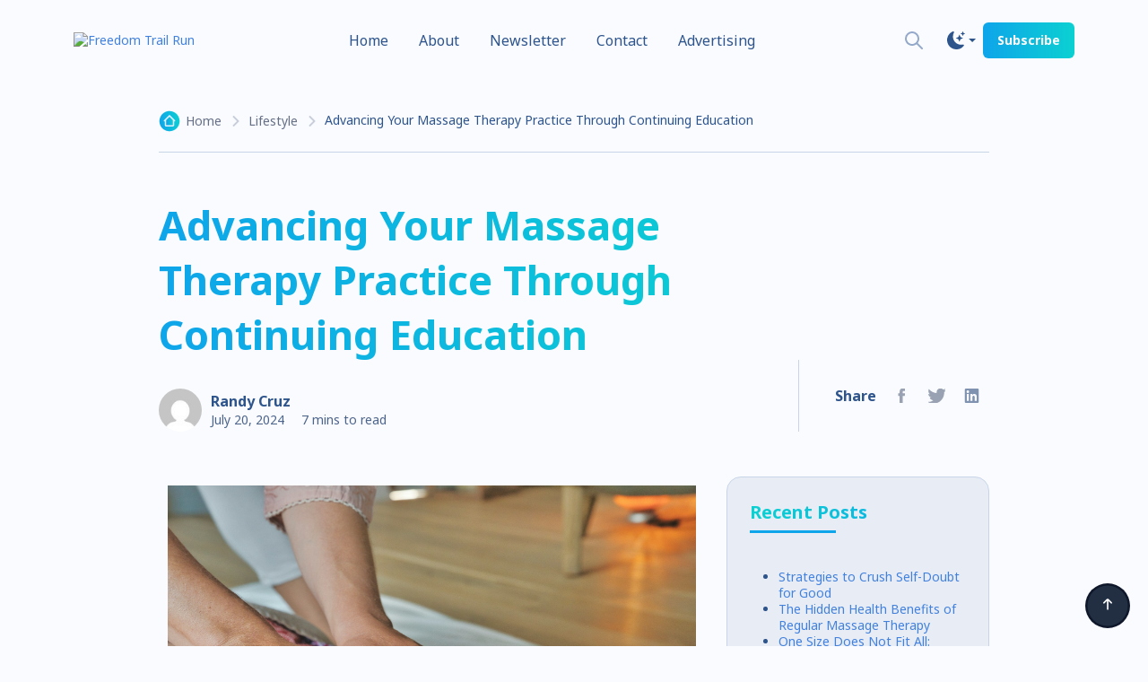

--- FILE ---
content_type: text/html; charset=UTF-8
request_url: https://freedomtrailrun.com/advancing-your-massage-therapy-practice-through-continuing-education/
body_size: 19961
content:
<!doctype html>
<html dir="ltr" lang="en-US" prefix="og: https://ogp.me/ns#" data-color-mode="dark">

<head>
  <meta charset="UTF-8" />
  <meta name="viewport" content="width=device-width, initial-scale=1" />
  <title>Massage Therapy Continuing Education | Advance Your Practice</title>

		<!-- All in One SEO 4.9.3 - aioseo.com -->
	<meta name="description" content="Discover how continuing education advances your massage therapy practice. Learn about benefits, new techniques, and practical steps to get started." />
	<meta name="robots" content="max-image-preview:large" />
	<meta name="author" content="Randy Cruz"/>
	<link rel="canonical" href="https://freedomtrailrun.com/advancing-your-massage-therapy-practice-through-continuing-education/" />
	<meta name="generator" content="All in One SEO (AIOSEO) 4.9.3" />
		<meta property="og:locale" content="en_US" />
		<meta property="og:site_name" content="Freedom Trail Run - Freedom Trail Run" />
		<meta property="og:type" content="article" />
		<meta property="og:title" content="Massage Therapy Continuing Education | Advance Your Practice" />
		<meta property="og:description" content="Discover how continuing education advances your massage therapy practice. Learn about benefits, new techniques, and practical steps to get started." />
		<meta property="og:url" content="https://freedomtrailrun.com/advancing-your-massage-therapy-practice-through-continuing-education/" />
		<meta property="og:image" content="https://freedomtrailrun.com/wp-content/uploads/2023/12/cropped-Runner-1.png" />
		<meta property="og:image:secure_url" content="https://freedomtrailrun.com/wp-content/uploads/2023/12/cropped-Runner-1.png" />
		<meta property="article:published_time" content="2024-07-20T02:44:05+00:00" />
		<meta property="article:modified_time" content="2024-10-15T14:17:13+00:00" />
		<meta name="twitter:card" content="summary_large_image" />
		<meta name="twitter:title" content="Massage Therapy Continuing Education | Advance Your Practice" />
		<meta name="twitter:description" content="Discover how continuing education advances your massage therapy practice. Learn about benefits, new techniques, and practical steps to get started." />
		<meta name="twitter:image" content="https://freedomtrailrun.com/wp-content/uploads/2023/12/cropped-Runner-1.png" />
		<script type="application/ld+json" class="aioseo-schema">
			{"@context":"https:\/\/schema.org","@graph":[{"@type":"BlogPosting","@id":"https:\/\/freedomtrailrun.com\/advancing-your-massage-therapy-practice-through-continuing-education\/#blogposting","name":"Massage Therapy Continuing Education | Advance Your Practice","headline":"Advancing Your Massage Therapy Practice Through Continuing Education","author":{"@id":"https:\/\/freedomtrailrun.com\/author\/info\/#author"},"publisher":{"@id":"https:\/\/freedomtrailrun.com\/#organization"},"image":{"@type":"ImageObject","url":"https:\/\/freedomtrailrun.com\/wp-content\/uploads\/2024\/07\/68.-Advancing-Your-Massage-Therapy-Practice-Through-Continuing-Education.jpg","width":1920,"height":1279,"caption":"massage"},"datePublished":"2024-07-20T02:44:05+00:00","dateModified":"2024-10-15T14:17:13+00:00","inLanguage":"en-US","mainEntityOfPage":{"@id":"https:\/\/freedomtrailrun.com\/advancing-your-massage-therapy-practice-through-continuing-education\/#webpage"},"isPartOf":{"@id":"https:\/\/freedomtrailrun.com\/advancing-your-massage-therapy-practice-through-continuing-education\/#webpage"},"articleSection":"Lifestyle"},{"@type":"BreadcrumbList","@id":"https:\/\/freedomtrailrun.com\/advancing-your-massage-therapy-practice-through-continuing-education\/#breadcrumblist","itemListElement":[{"@type":"ListItem","@id":"https:\/\/freedomtrailrun.com#listItem","position":1,"name":"Home","item":"https:\/\/freedomtrailrun.com","nextItem":{"@type":"ListItem","@id":"https:\/\/freedomtrailrun.com\/category\/lifestyle\/#listItem","name":"Lifestyle"}},{"@type":"ListItem","@id":"https:\/\/freedomtrailrun.com\/category\/lifestyle\/#listItem","position":2,"name":"Lifestyle","item":"https:\/\/freedomtrailrun.com\/category\/lifestyle\/","nextItem":{"@type":"ListItem","@id":"https:\/\/freedomtrailrun.com\/advancing-your-massage-therapy-practice-through-continuing-education\/#listItem","name":"Advancing Your Massage Therapy Practice Through Continuing Education"},"previousItem":{"@type":"ListItem","@id":"https:\/\/freedomtrailrun.com#listItem","name":"Home"}},{"@type":"ListItem","@id":"https:\/\/freedomtrailrun.com\/advancing-your-massage-therapy-practice-through-continuing-education\/#listItem","position":3,"name":"Advancing Your Massage Therapy Practice Through Continuing Education","previousItem":{"@type":"ListItem","@id":"https:\/\/freedomtrailrun.com\/category\/lifestyle\/#listItem","name":"Lifestyle"}}]},{"@type":"Organization","@id":"https:\/\/freedomtrailrun.com\/#organization","name":"Freedom Trail Run","description":"Freedom Trail Run","url":"https:\/\/freedomtrailrun.com\/","logo":{"@type":"ImageObject","url":"https:\/\/freedomtrailrun.com\/wp-content\/uploads\/2023\/12\/cropped-Runner-1.png","@id":"https:\/\/freedomtrailrun.com\/advancing-your-massage-therapy-practice-through-continuing-education\/#organizationLogo","width":500,"height":417},"image":{"@id":"https:\/\/freedomtrailrun.com\/advancing-your-massage-therapy-practice-through-continuing-education\/#organizationLogo"}},{"@type":"Person","@id":"https:\/\/freedomtrailrun.com\/author\/info\/#author","url":"https:\/\/freedomtrailrun.com\/author\/info\/","name":"Randy Cruz","image":{"@type":"ImageObject","@id":"https:\/\/freedomtrailrun.com\/advancing-your-massage-therapy-practice-through-continuing-education\/#authorImage","url":"https:\/\/secure.gravatar.com\/avatar\/c35ff2d02350d585be416065bfa766cd6b3a4d785a8726968dc703e87ed65088?s=96&d=mm&r=g","width":96,"height":96,"caption":"Randy Cruz"}},{"@type":"WebPage","@id":"https:\/\/freedomtrailrun.com\/advancing-your-massage-therapy-practice-through-continuing-education\/#webpage","url":"https:\/\/freedomtrailrun.com\/advancing-your-massage-therapy-practice-through-continuing-education\/","name":"Massage Therapy Continuing Education | Advance Your Practice","description":"Discover how continuing education advances your massage therapy practice. Learn about benefits, new techniques, and practical steps to get started.","inLanguage":"en-US","isPartOf":{"@id":"https:\/\/freedomtrailrun.com\/#website"},"breadcrumb":{"@id":"https:\/\/freedomtrailrun.com\/advancing-your-massage-therapy-practice-through-continuing-education\/#breadcrumblist"},"author":{"@id":"https:\/\/freedomtrailrun.com\/author\/info\/#author"},"creator":{"@id":"https:\/\/freedomtrailrun.com\/author\/info\/#author"},"image":{"@type":"ImageObject","url":"https:\/\/freedomtrailrun.com\/wp-content\/uploads\/2024\/07\/68.-Advancing-Your-Massage-Therapy-Practice-Through-Continuing-Education.jpg","@id":"https:\/\/freedomtrailrun.com\/advancing-your-massage-therapy-practice-through-continuing-education\/#mainImage","width":1920,"height":1279,"caption":"massage"},"primaryImageOfPage":{"@id":"https:\/\/freedomtrailrun.com\/advancing-your-massage-therapy-practice-through-continuing-education\/#mainImage"},"datePublished":"2024-07-20T02:44:05+00:00","dateModified":"2024-10-15T14:17:13+00:00"},{"@type":"WebSite","@id":"https:\/\/freedomtrailrun.com\/#website","url":"https:\/\/freedomtrailrun.com\/","name":"Freedom Trail Run","description":"Freedom Trail Run","inLanguage":"en-US","publisher":{"@id":"https:\/\/freedomtrailrun.com\/#organization"}}]}
		</script>
		<!-- All in One SEO -->

<link rel='dns-prefetch' href='//fonts.googleapis.com' />
<link rel="alternate" type="application/rss+xml" title="Freedom Trail Run &raquo; Feed" href="https://freedomtrailrun.com/feed/" />
<link rel="alternate" type="application/rss+xml" title="Freedom Trail Run &raquo; Comments Feed" href="https://freedomtrailrun.com/comments/feed/" />
<link rel="alternate" type="application/rss+xml" title="Freedom Trail Run &raquo; Advancing Your Massage Therapy Practice Through Continuing Education Comments Feed" href="https://freedomtrailrun.com/advancing-your-massage-therapy-practice-through-continuing-education/feed/" />
<link rel="alternate" title="oEmbed (JSON)" type="application/json+oembed" href="https://freedomtrailrun.com/wp-json/oembed/1.0/embed?url=https%3A%2F%2Ffreedomtrailrun.com%2Fadvancing-your-massage-therapy-practice-through-continuing-education%2F" />
<link rel="alternate" title="oEmbed (XML)" type="text/xml+oembed" href="https://freedomtrailrun.com/wp-json/oembed/1.0/embed?url=https%3A%2F%2Ffreedomtrailrun.com%2Fadvancing-your-massage-therapy-practice-through-continuing-education%2F&#038;format=xml" />
<style id='wp-img-auto-sizes-contain-inline-css'>
img:is([sizes=auto i],[sizes^="auto," i]){contain-intrinsic-size:3000px 1500px}
/*# sourceURL=wp-img-auto-sizes-contain-inline-css */
</style>
<style id='wp-emoji-styles-inline-css'>

	img.wp-smiley, img.emoji {
		display: inline !important;
		border: none !important;
		box-shadow: none !important;
		height: 1em !important;
		width: 1em !important;
		margin: 0 0.07em !important;
		vertical-align: -0.1em !important;
		background: none !important;
		padding: 0 !important;
	}
/*# sourceURL=wp-emoji-styles-inline-css */
</style>
<link rel='stylesheet' id='wp-block-library-css' href='https://freedomtrailrun.com/wp-includes/css/dist/block-library/style.min.css?ver=6.9' media='all' />
<style id='wp-block-library-theme-inline-css'>
.wp-block-audio :where(figcaption){color:#555;font-size:13px;text-align:center}.is-dark-theme .wp-block-audio :where(figcaption){color:#ffffffa6}.wp-block-audio{margin:0 0 1em}.wp-block-code{border:1px solid #ccc;border-radius:4px;font-family:Menlo,Consolas,monaco,monospace;padding:.8em 1em}.wp-block-embed :where(figcaption){color:#555;font-size:13px;text-align:center}.is-dark-theme .wp-block-embed :where(figcaption){color:#ffffffa6}.wp-block-embed{margin:0 0 1em}.blocks-gallery-caption{color:#555;font-size:13px;text-align:center}.is-dark-theme .blocks-gallery-caption{color:#ffffffa6}:root :where(.wp-block-image figcaption){color:#555;font-size:13px;text-align:center}.is-dark-theme :root :where(.wp-block-image figcaption){color:#ffffffa6}.wp-block-image{margin:0 0 1em}.wp-block-pullquote{border-bottom:4px solid;border-top:4px solid;color:currentColor;margin-bottom:1.75em}.wp-block-pullquote :where(cite),.wp-block-pullquote :where(footer),.wp-block-pullquote__citation{color:currentColor;font-size:.8125em;font-style:normal;text-transform:uppercase}.wp-block-quote{border-left:.25em solid;margin:0 0 1.75em;padding-left:1em}.wp-block-quote cite,.wp-block-quote footer{color:currentColor;font-size:.8125em;font-style:normal;position:relative}.wp-block-quote:where(.has-text-align-right){border-left:none;border-right:.25em solid;padding-left:0;padding-right:1em}.wp-block-quote:where(.has-text-align-center){border:none;padding-left:0}.wp-block-quote.is-large,.wp-block-quote.is-style-large,.wp-block-quote:where(.is-style-plain){border:none}.wp-block-search .wp-block-search__label{font-weight:700}.wp-block-search__button{border:1px solid #ccc;padding:.375em .625em}:where(.wp-block-group.has-background){padding:1.25em 2.375em}.wp-block-separator.has-css-opacity{opacity:.4}.wp-block-separator{border:none;border-bottom:2px solid;margin-left:auto;margin-right:auto}.wp-block-separator.has-alpha-channel-opacity{opacity:1}.wp-block-separator:not(.is-style-wide):not(.is-style-dots){width:100px}.wp-block-separator.has-background:not(.is-style-dots){border-bottom:none;height:1px}.wp-block-separator.has-background:not(.is-style-wide):not(.is-style-dots){height:2px}.wp-block-table{margin:0 0 1em}.wp-block-table td,.wp-block-table th{word-break:normal}.wp-block-table :where(figcaption){color:#555;font-size:13px;text-align:center}.is-dark-theme .wp-block-table :where(figcaption){color:#ffffffa6}.wp-block-video :where(figcaption){color:#555;font-size:13px;text-align:center}.is-dark-theme .wp-block-video :where(figcaption){color:#ffffffa6}.wp-block-video{margin:0 0 1em}:root :where(.wp-block-template-part.has-background){margin-bottom:0;margin-top:0;padding:1.25em 2.375em}
/*# sourceURL=/wp-includes/css/dist/block-library/theme.min.css */
</style>
<style id='classic-theme-styles-inline-css'>
/*! This file is auto-generated */
.wp-block-button__link{color:#fff;background-color:#32373c;border-radius:9999px;box-shadow:none;text-decoration:none;padding:calc(.667em + 2px) calc(1.333em + 2px);font-size:1.125em}.wp-block-file__button{background:#32373c;color:#fff;text-decoration:none}
/*# sourceURL=/wp-includes/css/classic-themes.min.css */
</style>
<link rel='stylesheet' id='aioseo/css/src/vue/standalone/blocks/table-of-contents/global.scss-css' href='https://freedomtrailrun.com/wp-content/plugins/all-in-one-seo-pack/dist/Lite/assets/css/table-of-contents/global.e90f6d47.css?ver=4.9.3' media='all' />
<style id='global-styles-inline-css'>
:root{--wp--preset--aspect-ratio--square: 1;--wp--preset--aspect-ratio--4-3: 4/3;--wp--preset--aspect-ratio--3-4: 3/4;--wp--preset--aspect-ratio--3-2: 3/2;--wp--preset--aspect-ratio--2-3: 2/3;--wp--preset--aspect-ratio--16-9: 16/9;--wp--preset--aspect-ratio--9-16: 9/16;--wp--preset--color--black: #000000;--wp--preset--color--cyan-bluish-gray: #abb8c3;--wp--preset--color--white: #ffffff;--wp--preset--color--pale-pink: #f78da7;--wp--preset--color--vivid-red: #cf2e2e;--wp--preset--color--luminous-vivid-orange: #ff6900;--wp--preset--color--luminous-vivid-amber: #fcb900;--wp--preset--color--light-green-cyan: #7bdcb5;--wp--preset--color--vivid-green-cyan: #00d084;--wp--preset--color--pale-cyan-blue: #8ed1fc;--wp--preset--color--vivid-cyan-blue: #0693e3;--wp--preset--color--vivid-purple: #9b51e0;--wp--preset--gradient--vivid-cyan-blue-to-vivid-purple: linear-gradient(135deg,rgb(6,147,227) 0%,rgb(155,81,224) 100%);--wp--preset--gradient--light-green-cyan-to-vivid-green-cyan: linear-gradient(135deg,rgb(122,220,180) 0%,rgb(0,208,130) 100%);--wp--preset--gradient--luminous-vivid-amber-to-luminous-vivid-orange: linear-gradient(135deg,rgb(252,185,0) 0%,rgb(255,105,0) 100%);--wp--preset--gradient--luminous-vivid-orange-to-vivid-red: linear-gradient(135deg,rgb(255,105,0) 0%,rgb(207,46,46) 100%);--wp--preset--gradient--very-light-gray-to-cyan-bluish-gray: linear-gradient(135deg,rgb(238,238,238) 0%,rgb(169,184,195) 100%);--wp--preset--gradient--cool-to-warm-spectrum: linear-gradient(135deg,rgb(74,234,220) 0%,rgb(151,120,209) 20%,rgb(207,42,186) 40%,rgb(238,44,130) 60%,rgb(251,105,98) 80%,rgb(254,248,76) 100%);--wp--preset--gradient--blush-light-purple: linear-gradient(135deg,rgb(255,206,236) 0%,rgb(152,150,240) 100%);--wp--preset--gradient--blush-bordeaux: linear-gradient(135deg,rgb(254,205,165) 0%,rgb(254,45,45) 50%,rgb(107,0,62) 100%);--wp--preset--gradient--luminous-dusk: linear-gradient(135deg,rgb(255,203,112) 0%,rgb(199,81,192) 50%,rgb(65,88,208) 100%);--wp--preset--gradient--pale-ocean: linear-gradient(135deg,rgb(255,245,203) 0%,rgb(182,227,212) 50%,rgb(51,167,181) 100%);--wp--preset--gradient--electric-grass: linear-gradient(135deg,rgb(202,248,128) 0%,rgb(113,206,126) 100%);--wp--preset--gradient--midnight: linear-gradient(135deg,rgb(2,3,129) 0%,rgb(40,116,252) 100%);--wp--preset--font-size--small: 13px;--wp--preset--font-size--medium: 20px;--wp--preset--font-size--large: 36px;--wp--preset--font-size--x-large: 42px;--wp--preset--spacing--20: 0.44rem;--wp--preset--spacing--30: 0.67rem;--wp--preset--spacing--40: 1rem;--wp--preset--spacing--50: 1.5rem;--wp--preset--spacing--60: 2.25rem;--wp--preset--spacing--70: 3.38rem;--wp--preset--spacing--80: 5.06rem;--wp--preset--shadow--natural: 6px 6px 9px rgba(0, 0, 0, 0.2);--wp--preset--shadow--deep: 12px 12px 50px rgba(0, 0, 0, 0.4);--wp--preset--shadow--sharp: 6px 6px 0px rgba(0, 0, 0, 0.2);--wp--preset--shadow--outlined: 6px 6px 0px -3px rgb(255, 255, 255), 6px 6px rgb(0, 0, 0);--wp--preset--shadow--crisp: 6px 6px 0px rgb(0, 0, 0);}:where(.is-layout-flex){gap: 0.5em;}:where(.is-layout-grid){gap: 0.5em;}body .is-layout-flex{display: flex;}.is-layout-flex{flex-wrap: wrap;align-items: center;}.is-layout-flex > :is(*, div){margin: 0;}body .is-layout-grid{display: grid;}.is-layout-grid > :is(*, div){margin: 0;}:where(.wp-block-columns.is-layout-flex){gap: 2em;}:where(.wp-block-columns.is-layout-grid){gap: 2em;}:where(.wp-block-post-template.is-layout-flex){gap: 1.25em;}:where(.wp-block-post-template.is-layout-grid){gap: 1.25em;}.has-black-color{color: var(--wp--preset--color--black) !important;}.has-cyan-bluish-gray-color{color: var(--wp--preset--color--cyan-bluish-gray) !important;}.has-white-color{color: var(--wp--preset--color--white) !important;}.has-pale-pink-color{color: var(--wp--preset--color--pale-pink) !important;}.has-vivid-red-color{color: var(--wp--preset--color--vivid-red) !important;}.has-luminous-vivid-orange-color{color: var(--wp--preset--color--luminous-vivid-orange) !important;}.has-luminous-vivid-amber-color{color: var(--wp--preset--color--luminous-vivid-amber) !important;}.has-light-green-cyan-color{color: var(--wp--preset--color--light-green-cyan) !important;}.has-vivid-green-cyan-color{color: var(--wp--preset--color--vivid-green-cyan) !important;}.has-pale-cyan-blue-color{color: var(--wp--preset--color--pale-cyan-blue) !important;}.has-vivid-cyan-blue-color{color: var(--wp--preset--color--vivid-cyan-blue) !important;}.has-vivid-purple-color{color: var(--wp--preset--color--vivid-purple) !important;}.has-black-background-color{background-color: var(--wp--preset--color--black) !important;}.has-cyan-bluish-gray-background-color{background-color: var(--wp--preset--color--cyan-bluish-gray) !important;}.has-white-background-color{background-color: var(--wp--preset--color--white) !important;}.has-pale-pink-background-color{background-color: var(--wp--preset--color--pale-pink) !important;}.has-vivid-red-background-color{background-color: var(--wp--preset--color--vivid-red) !important;}.has-luminous-vivid-orange-background-color{background-color: var(--wp--preset--color--luminous-vivid-orange) !important;}.has-luminous-vivid-amber-background-color{background-color: var(--wp--preset--color--luminous-vivid-amber) !important;}.has-light-green-cyan-background-color{background-color: var(--wp--preset--color--light-green-cyan) !important;}.has-vivid-green-cyan-background-color{background-color: var(--wp--preset--color--vivid-green-cyan) !important;}.has-pale-cyan-blue-background-color{background-color: var(--wp--preset--color--pale-cyan-blue) !important;}.has-vivid-cyan-blue-background-color{background-color: var(--wp--preset--color--vivid-cyan-blue) !important;}.has-vivid-purple-background-color{background-color: var(--wp--preset--color--vivid-purple) !important;}.has-black-border-color{border-color: var(--wp--preset--color--black) !important;}.has-cyan-bluish-gray-border-color{border-color: var(--wp--preset--color--cyan-bluish-gray) !important;}.has-white-border-color{border-color: var(--wp--preset--color--white) !important;}.has-pale-pink-border-color{border-color: var(--wp--preset--color--pale-pink) !important;}.has-vivid-red-border-color{border-color: var(--wp--preset--color--vivid-red) !important;}.has-luminous-vivid-orange-border-color{border-color: var(--wp--preset--color--luminous-vivid-orange) !important;}.has-luminous-vivid-amber-border-color{border-color: var(--wp--preset--color--luminous-vivid-amber) !important;}.has-light-green-cyan-border-color{border-color: var(--wp--preset--color--light-green-cyan) !important;}.has-vivid-green-cyan-border-color{border-color: var(--wp--preset--color--vivid-green-cyan) !important;}.has-pale-cyan-blue-border-color{border-color: var(--wp--preset--color--pale-cyan-blue) !important;}.has-vivid-cyan-blue-border-color{border-color: var(--wp--preset--color--vivid-cyan-blue) !important;}.has-vivid-purple-border-color{border-color: var(--wp--preset--color--vivid-purple) !important;}.has-vivid-cyan-blue-to-vivid-purple-gradient-background{background: var(--wp--preset--gradient--vivid-cyan-blue-to-vivid-purple) !important;}.has-light-green-cyan-to-vivid-green-cyan-gradient-background{background: var(--wp--preset--gradient--light-green-cyan-to-vivid-green-cyan) !important;}.has-luminous-vivid-amber-to-luminous-vivid-orange-gradient-background{background: var(--wp--preset--gradient--luminous-vivid-amber-to-luminous-vivid-orange) !important;}.has-luminous-vivid-orange-to-vivid-red-gradient-background{background: var(--wp--preset--gradient--luminous-vivid-orange-to-vivid-red) !important;}.has-very-light-gray-to-cyan-bluish-gray-gradient-background{background: var(--wp--preset--gradient--very-light-gray-to-cyan-bluish-gray) !important;}.has-cool-to-warm-spectrum-gradient-background{background: var(--wp--preset--gradient--cool-to-warm-spectrum) !important;}.has-blush-light-purple-gradient-background{background: var(--wp--preset--gradient--blush-light-purple) !important;}.has-blush-bordeaux-gradient-background{background: var(--wp--preset--gradient--blush-bordeaux) !important;}.has-luminous-dusk-gradient-background{background: var(--wp--preset--gradient--luminous-dusk) !important;}.has-pale-ocean-gradient-background{background: var(--wp--preset--gradient--pale-ocean) !important;}.has-electric-grass-gradient-background{background: var(--wp--preset--gradient--electric-grass) !important;}.has-midnight-gradient-background{background: var(--wp--preset--gradient--midnight) !important;}.has-small-font-size{font-size: var(--wp--preset--font-size--small) !important;}.has-medium-font-size{font-size: var(--wp--preset--font-size--medium) !important;}.has-large-font-size{font-size: var(--wp--preset--font-size--large) !important;}.has-x-large-font-size{font-size: var(--wp--preset--font-size--x-large) !important;}
:where(.wp-block-post-template.is-layout-flex){gap: 1.25em;}:where(.wp-block-post-template.is-layout-grid){gap: 1.25em;}
:where(.wp-block-term-template.is-layout-flex){gap: 1.25em;}:where(.wp-block-term-template.is-layout-grid){gap: 1.25em;}
:where(.wp-block-columns.is-layout-flex){gap: 2em;}:where(.wp-block-columns.is-layout-grid){gap: 2em;}
:root :where(.wp-block-pullquote){font-size: 1.5em;line-height: 1.6;}
/*# sourceURL=global-styles-inline-css */
</style>
<link rel='stylesheet' id='contact-form-7-css' href='https://freedomtrailrun.com/wp-content/plugins/contact-form-7/includes/css/styles.css?ver=6.1.4' media='all' />
<link rel='stylesheet' id='genz-google-fonts-css' href='https://fonts.googleapis.com/css?family=Noto+Sans%3A400%2C500%2C600%2C700%2C800&#038;ver=1.0' media='all' />
<link rel='stylesheet' id='genz-normalize-css' href='https://freedomtrailrun.com/wp-content/themes/genz/assets/css/vendors/normalize.css?ver=1.0' media='all' />
<link rel='stylesheet' id='genz-uicons-regular-rounded-css' href='https://freedomtrailrun.com/wp-content/themes/genz/assets/css/vendors/uicons-regular-rounded.css?ver=1.0' media='all' />
<link rel='stylesheet' id='swiper-bundle-css' href='https://freedomtrailrun.com/wp-content/themes/genz/assets/css/vendors/swiper-bundle.min.css?ver=9.0.5' media='all' />
<link rel='stylesheet' id='animate-css' href='https://freedomtrailrun.com/wp-content/themes/genz/assets/css/vendors/animate.min.css?ver=4.1.1' media='all' />
<link rel='stylesheet' id='bootstrap-css' href='https://freedomtrailrun.com/wp-content/themes/genz/assets/css/vendors/bootstrap.min.css?ver=1.0' media='all' />
<link rel='stylesheet' id='style-css' href='https://freedomtrailrun.com/wp-content/themes/genz/assets/css/style.css?ver=1.0.9' media='all' />
<link rel='stylesheet' id='genz-style-css' href='https://freedomtrailrun.com/wp-content/themes/genz/assets/css/genz.css?ver=1.0.9' media='all' />
<link rel='stylesheet' id='genz-css' href='https://freedomtrailrun.com/wp-content/themes/genz/style.css?ver=6.9' media='all' />
<style id='genz-inline-css'>
:root{--genz-font-heading: Noto Sans; 
--genz-font-text: Noto Sans; --genz-font-3xs: 10px; 
--genz-font-xxs: 12px; 
--genz-font-xs: 13px; 
--genz-font-sm: 14px; 
--genz-font-md: 16px; 
--genz-font-md-2: 15px; 
--genz-font-lg: 18px; 
--genz-font-xl: 20px; 
--genz-font-2xl: 22px; 
--genz-font-3xl: 58px; --genz-color-brand-1: #0EA5EA; 
--genz-color-brand-2: #1CC2E7; 
--genz-color-brand-3: #0EA5EA; 
--genz-color-gradient-1: rgba(14,165,234,1); 
--genz-color-gradient-2: rgba(11,209,209,1); 
--genz-color-gray-100: #D8E6FB; 
--genz-color-gray-200: #C9DAF5; 
--genz-color-gray-300: #B8CDEB; 
--genz-color-gray-400: #A7BDDD; 
--genz-color-gray-500: #94A9C9; 
--genz-color-gray-600: #7F92B0; 
--genz-color-gray-700: #66768F; 
--genz-color-gray-800: #222F43; 
--genz-color-gray-850: #131C31; 
--genz-color-gray-900: #0F172A; 
--genz-color-gray-950: #0B1222; 
--genz-color-white: #b9e0f2; }.preloader-logo {--genz-preloader-logo-size: 100px;}.header-logo {--genz-logo-size: 150px;}.mobile-logo {--genz-logo-size-sm: 100px;}[data-theme="light"]{
      --genz-color-brand-1: #0EA5EA; 
--genz-color-brand-2: #1CC2E7; 
--genz-color-brand-3: #0EA5EA; 
--genz-color-gradient-1: rgba(14,165,234,1); 
--genz-color-gradient-2: rgba(11,209,209,1); 
--genz-color-gray-100: #4a576a; 
--genz-color-gray-200: #66768F; 
--genz-color-gray-300: #7F92B0; 
--genz-color-gray-400: #94A9C9; 
--genz-color-gray-500: #2e548c; 
--genz-color-gray-600: #7E9CC7; 
--genz-color-gray-700: #4E658A; 
--genz-color-gray-800: #C8D5E8; 
--genz-color-gray-850: #E8EDF5; 
--genz-color-gray-900: #F9FBFF; 
--genz-color-gray-950: #F9FBFF; 
--genz-color-white: #344161; 
    }
/*# sourceURL=genz-inline-css */
</style>
<link rel='stylesheet' id='color-mode-css' href='https://freedomtrailrun.com/wp-content/themes/genz/assets/css/color-mode.css?ver=1.0' media='all' />
<link rel='stylesheet' id='elementor-frontend-css' href='https://freedomtrailrun.com/wp-content/plugins/elementor/assets/css/frontend.min.css?ver=3.34.1' media='all' />
<link rel='stylesheet' id='elementor-post-12-css' href='https://freedomtrailrun.com/wp-content/uploads/elementor/css/post-12.css?ver=1767931303' media='all' />
<link rel='stylesheet' id='font-awesome-5-all-css' href='https://freedomtrailrun.com/wp-content/plugins/elementor/assets/lib/font-awesome/css/all.min.css?ver=3.34.1' media='all' />
<link rel='stylesheet' id='font-awesome-4-shim-css' href='https://freedomtrailrun.com/wp-content/plugins/elementor/assets/lib/font-awesome/css/v4-shims.min.css?ver=3.34.1' media='all' />
<link rel='stylesheet' id='elementor-post-1318-css' href='https://freedomtrailrun.com/wp-content/uploads/elementor/css/post-1318.css?ver=1767959118' media='all' />
<link rel='stylesheet' id='control-block-patterns-css' href='https://freedomtrailrun.com/wp-content/plugins/control-block-patterns/assets/css/control-block-patterns.css?ver=1.3.5.6' media='all' />
<link rel='stylesheet' id='elementor-gf-local-roboto-css' href='https://freedomtrailrun.com/wp-content/uploads/elementor/google-fonts/css/roboto.css?ver=1742227713' media='all' />
<link rel='stylesheet' id='elementor-gf-local-robotoslab-css' href='https://freedomtrailrun.com/wp-content/uploads/elementor/google-fonts/css/robotoslab.css?ver=1742227718' media='all' />
<script src="https://freedomtrailrun.com/wp-includes/js/jquery/jquery.min.js?ver=3.7.1" id="jquery-core-js"></script>
<script src="https://freedomtrailrun.com/wp-includes/js/jquery/jquery-migrate.min.js?ver=3.4.1" id="jquery-migrate-js"></script>
<script src="https://freedomtrailrun.com/wp-content/plugins/elementor/assets/lib/font-awesome/js/v4-shims.min.js?ver=3.34.1" id="font-awesome-4-shim-js"></script>
<link rel="https://api.w.org/" href="https://freedomtrailrun.com/wp-json/" /><link rel="alternate" title="JSON" type="application/json" href="https://freedomtrailrun.com/wp-json/wp/v2/posts/1318" /><link rel="EditURI" type="application/rsd+xml" title="RSD" href="https://freedomtrailrun.com/xmlrpc.php?rsd" />
<meta name="generator" content="WordPress 6.9" />
<link rel='shortlink' href='https://freedomtrailrun.com/?p=1318' />
<meta name="generator" content="Elementor 3.34.1; features: e_font_icon_svg, additional_custom_breakpoints; settings: css_print_method-external, google_font-enabled, font_display-swap">
			<style>
				.e-con.e-parent:nth-of-type(n+4):not(.e-lazyloaded):not(.e-no-lazyload),
				.e-con.e-parent:nth-of-type(n+4):not(.e-lazyloaded):not(.e-no-lazyload) * {
					background-image: none !important;
				}
				@media screen and (max-height: 1024px) {
					.e-con.e-parent:nth-of-type(n+3):not(.e-lazyloaded):not(.e-no-lazyload),
					.e-con.e-parent:nth-of-type(n+3):not(.e-lazyloaded):not(.e-no-lazyload) * {
						background-image: none !important;
					}
				}
				@media screen and (max-height: 640px) {
					.e-con.e-parent:nth-of-type(n+2):not(.e-lazyloaded):not(.e-no-lazyload),
					.e-con.e-parent:nth-of-type(n+2):not(.e-lazyloaded):not(.e-no-lazyload) * {
						background-image: none !important;
					}
				}
			</style>
			<link rel="icon" href="https://freedomtrailrun.com/wp-content/uploads/2023/12/cropped-running-32x32.png" sizes="32x32" />
<link rel="icon" href="https://freedomtrailrun.com/wp-content/uploads/2023/12/cropped-running-192x192.png" sizes="192x192" />
<link rel="apple-touch-icon" href="https://freedomtrailrun.com/wp-content/uploads/2023/12/cropped-running-180x180.png" />
<meta name="msapplication-TileImage" content="https://freedomtrailrun.com/wp-content/uploads/2023/12/cropped-running-270x270.png" />
</head>

<body class="wp-singular post-template-default single single-post postid-1318 single-format-standard wp-custom-logo wp-theme-genz home-1 no-js singular has-main-navigation no-widgets elementor-default elementor-kit-12 elementor-page elementor-page-1318">
    <div class="position-relative h-100 overflow-x-hidden">
    
<div id="preloader-active">
  <div class="preloader d-flex align-items-center justify-content-center">
    <div class="preloader-inner position-relative">
      <div class="text-center">
        <div class="preloader-logo">
          <img class="mb-10 header-logo" src="https://freedomtrailrun.com/wp-content/themes/genz/assets/imgs/template/favicon.svg" alt="Freedom Trail Run">
        </div>
        <div class="preloader-dots"></div>
      </div>
    </div>
  </div>
</div>    
<header class="header sticky-bar bg-gray-900">
    <div class="container">
        <div class="main-header">
            <div class="header-logo">
                <a class="d-flex" href="https://freedomtrailrun.com/">
                    <img class="logo-white img-fluid" alt="Freedom Trail Run" src="https://freedomtrailrun.com/wp-content/uploads/2023/12/cropped-Runner-1.png">
                    <img class="logo-dark img-fluid" alt="Freedom Trail Run" src="http://0">
                </a>
            </div>
            <!-- logo -->
            <div class="header-nav">
                <nav class="nav-main-menu d-none d-lg-block"><ul id="menu-main-menu" class="main-menu"><li id="menu-item-142" class="menu-item menu-item-type-post_type menu-item-object-page menu-item-home menu-item-142"><a href="https://freedomtrailrun.com/" class="color-gray-500">Home</a></li>
<li id="menu-item-540" class="menu-item menu-item-type-post_type menu-item-object-page menu-item-540"><a href="https://freedomtrailrun.com/about/" class="color-gray-500">About</a></li>
<li id="menu-item-915" class="menu-item menu-item-type-post_type menu-item-object-page menu-item-915"><a href="https://freedomtrailrun.com/newsletter/" class="color-gray-500">Newsletter</a></li>
<li id="menu-item-151" class="menu-item menu-item-type-post_type menu-item-object-page menu-item-151"><a href="https://freedomtrailrun.com/contact/" class="color-gray-500">Contact</a></li>
<li id="menu-item-916" class="menu-item menu-item-type-post_type menu-item-object-page menu-item-916"><a href="https://freedomtrailrun.com/advertising/" class="color-gray-500">Advertising</a></li>
</ul></nav>            </div>
            <!-- header-nav -->
               
   <!-- header-right Start -->
   <div class="header-right text-end flex-wrap align-items-center gap-3 header-right-info">
                  <a class="btn btn-search" href="#" data-settings-id="search"></a>
           <div class="form-search p-20">
               <form>
                   <input class="form-control" type="text" placeholder="" name="s">
                   <input class="btn-search-2" type="submit" value="">
               </form>
                                  <div class="popular-keywords text-start mt-20">
                       <p class="mb-10 color-white"></p>
                                          </div>
                          </div>
       
       <div class="color-modes-wrap position-relative">
  <ul class="color-modes d-flex px-2">
    <li class="nav-item dropdown">
      <span class="py-0 px-0 ps-lg-2 dropdown-toggle d-flex align-items-center" id="bd-theme" type="button" aria-expanded="false" data-bs-toggle="dropdown" data-bs-display="static" aria-label="Toggle theme (light)">
        <svg class="bi my-1 theme-icon-active">
          <use href="#sun-fill"></use>
        </svg>
        <span class="d-none ms-2" id="bd-theme-text">Toggle theme</span>
      </span>
      <ul class="dropdown-menu dropdown-menu-end position-absolute py-0 mt-2" aria-labelledby="bd-theme-text">
        <li>
          <span type="button" class="dropdown-item d-flex align-items-center py-2 " data-bs-theme-value="light" aria-pressed="true">
            <svg class="bi me-2 opacity-50 theme-icon">
              <use href="#sun-fill"></use>
            </svg>
            Light            <svg class="bi ms-auto d-none">
              <use href="#check2"></use>
            </svg>
          </span>
        </li>

        <li>
          <span type="button" class="dropdown-item d-flex align-items-center py-2 active" data-bs-theme-value="dark" aria-pressed="false">
            <svg class="bi me-2 opacity-50 theme-icon">
              <use href="#moon-stars-fill"></use>
            </svg>
            Dark            <svg class="bi ms-auto d-none">
              <use href="#check2"></use>
            </svg>
          </span>
        </li>
      </ul>
    </li>
  </ul>
</div>

<svg xmlns="http://www.w3.org/2000/svg" style="display: none;">
  <symbol id="circle-half" viewBox="0 0 16 16">
    <path d="M8 15A7 7 0 1 0 8 1v14zm0 1A8 8 0 1 1 8 0a8 8 0 0 1 0 16z" />
  </symbol>
  <symbol id="globe2" viewBox="0 0 16 16">
    <path d="M0 8a8 8 0 1 1 16 0A8 8 0 0 1 0 8zm7.5-6.923c-.67.204-1.335.82-1.887 1.855-.143.268-.276.56-.395.872.705.157 1.472.257 2.282.287V1.077zM4.249 3.539c.142-.384.304-.744.481-1.078a6.7 6.7 0 0 1 .597-.933A7.01 7.01 0 0 0 3.051 3.05c.362.184.763.349 1.198.49zM3.509 7.5c.036-1.07.188-2.087.436-3.008a9.124 9.124 0 0 1-1.565-.667A6.964 6.964 0 0 0 1.018 7.5h2.49zm1.4-2.741a12.344 12.344 0 0 0-.4 2.741H7.5V5.091c-.91-.03-1.783-.145-2.591-.332zM8.5 5.09V7.5h2.99a12.342 12.342 0 0 0-.399-2.741c-.808.187-1.681.301-2.591.332zM4.51 8.5c.035.987.176 1.914.399 2.741A13.612 13.612 0 0 1 7.5 10.91V8.5H4.51zm3.99 0v2.409c.91.03 1.783.145 2.591.332.223-.827.364-1.754.4-2.741H8.5zm-3.282 3.696c.12.312.252.604.395.872.552 1.035 1.218 1.65 1.887 1.855V11.91c-.81.03-1.577.13-2.282.287zm.11 2.276a6.696 6.696 0 0 1-.598-.933 8.853 8.853 0 0 1-.481-1.079 8.38 8.38 0 0 0-1.198.49 7.01 7.01 0 0 0 2.276 1.522zm-1.383-2.964A13.36 13.36 0 0 1 3.508 8.5h-2.49a6.963 6.963 0 0 0 1.362 3.675c.47-.258.995-.482 1.565-.667zm6.728 2.964a7.009 7.009 0 0 0 2.275-1.521 8.376 8.376 0 0 0-1.197-.49 8.853 8.853 0 0 1-.481 1.078 6.688 6.688 0 0 1-.597.933zM8.5 11.909v3.014c.67-.204 1.335-.82 1.887-1.855.143-.268.276-.56.395-.872A12.63 12.63 0 0 0 8.5 11.91zm3.555-.401c.57.185 1.095.409 1.565.667A6.963 6.963 0 0 0 14.982 8.5h-2.49a13.36 13.36 0 0 1-.437 3.008zM14.982 7.5a6.963 6.963 0 0 0-1.362-3.675c-.47.258-.995.482-1.565.667.248.92.4 1.938.437 3.008h2.49zM11.27 2.461c.177.334.339.694.482 1.078a8.368 8.368 0 0 0 1.196-.49 7.01 7.01 0 0 0-2.275-1.52c.218.283.418.597.597.932zm-.488 1.343a7.765 7.765 0 0 0-.395-.872C9.835 1.897 9.17 1.282 8.5 1.077V4.09c.81-.03 1.577-.13 2.282-.287z" />
  </symbol>
  <symbol id="moon-stars-fill" viewBox="0 0 16 16">
    <path d="M6 .278a.768.768 0 0 1 .08.858 7.208 7.208 0 0 0-.878 3.46c0 4.021 3.278 7.277 7.318 7.277.527 0 1.04-.055 1.533-.16a.787.787 0 0 1 .81.316.733.733 0 0 1-.031.893A8.349 8.349 0 0 1 8.344 16C3.734 16 0 12.286 0 7.71 0 4.266 2.114 1.312 5.124.06A.752.752 0 0 1 6 .278z" />
    <path d="M10.794 3.148a.217.217 0 0 1 .412 0l.387 1.162c.173.518.579.924 1.097 1.097l1.162.387a.217.217 0 0 1 0 .412l-1.162.387a1.734 1.734 0 0 0-1.097 1.097l-.387 1.162a.217.217 0 0 1-.412 0l-.387-1.162A1.734 1.734 0 0 0 9.31 6.593l-1.162-.387a.217.217 0 0 1 0-.412l1.162-.387a1.734 1.734 0 0 0 1.097-1.097l.387-1.162zM13.863.099a.145.145 0 0 1 .274 0l.258.774c.115.346.386.617.732.732l.774.258a.145.145 0 0 1 0 .274l-.774.258a1.156 1.156 0 0 0-.732.732l-.258.774a.145.145 0 0 1-.274 0l-.258-.774a1.156 1.156 0 0 0-.732-.732l-.774-.258a.145.145 0 0 1 0-.274l.774-.258c.346-.115.617-.386.732-.732L13.863.1z" />
  </symbol>
  <symbol id="sun-fill" viewBox="0 0 16 16">
    <path d="M8 12a4 4 0 1 0 0-8 4 4 0 0 0 0 8zM8 0a.5.5 0 0 1 .5.5v2a.5.5 0 0 1-1 0v-2A.5.5 0 0 1 8 0zm0 13a.5.5 0 0 1 .5.5v2a.5.5 0 0 1-1 0v-2A.5.5 0 0 1 8 13zm8-5a.5.5 0 0 1-.5.5h-2a.5.5 0 0 1 0-1h2a.5.5 0 0 1 .5.5zM3 8a.5.5 0 0 1-.5.5h-2a.5.5 0 0 1 0-1h2A.5.5 0 0 1 3 8zm10.657-5.657a.5.5 0 0 1 0 .707l-1.414 1.415a.5.5 0 1 1-.707-.708l1.414-1.414a.5.5 0 0 1 .707 0zm-9.193 9.193a.5.5 0 0 1 0 .707L3.05 13.657a.5.5 0 0 1-.707-.707l1.414-1.414a.5.5 0 0 1 .707 0zm9.193 2.121a.5.5 0 0 1-.707 0l-1.414-1.414a.5.5 0 0 1 .707-.707l1.414 1.414a.5.5 0 0 1 0 .707zM4.464 4.465a.5.5 0 0 1-.707 0L2.343 3.05a.5.5 0 1 1 .707-.707l1.414 1.414a.5.5 0 0 1 0 .708z" />
  </symbol>
</svg>
                  <a class="btn btn-linear d-none d-sm-inline-block hover-up hover-shadow" href="#" data-settings-id="subscribe">
               Subscribe </a>
       
       <div class="burger-icon burger-icon-white">
           <span class="burger-icon-top"></span>
           <span class="burger-icon-mid"></span>
           <span class="burger-icon-bottom"></span>
       </div>
   </div>
   <!-- Header Right End-->            <!-- Header-right -->

        </div>
        <!-- main-header -->
    </div>
    <!-- container -->
</header>

<!-- mobile header -->

<div class="mobile-header-active mobile-header-wrapper-style perfect-scrollbar bg-gray-900">
    <div class="mobile-header-wrapper-inner">
        <div class="mobile-header-content-area">
            <div class="mobile-logo border-gray-800">
                <a class="d-flex align-items-center justify-content-between" href="https://freedomtrailrun.com/">

                    <img class="logo-mobile logo-white img-fluid" alt="Freedom Trail Run" src="https://freedomtrailrun.com/wp-content/uploads/2023/12/cropped-Runner-1.png">
                    <img class="logo-mobile logo-dark img-fluid" alt="Freedom Trail Run" src="http://0">
                    <div class="burger-icon burger-icon-white">
                        <button type="button" class="btn-close text-reset" aria-label="Close"></button>
                    </div>

                </a>
            </div>
            <!-- mobile-logo -->
            <div class="perfect-scroll">
                <div class="mobile-menu-wrap mobile-header-border">
                    <nav class="mt-15">
                        <ul id="menu-main-menu-1" class="mobile-menu font-heading"><li class="menu-item menu-item-type-post_type menu-item-object-page menu-item-home menu-item-142"><a href="https://freedomtrailrun.com/" class="color-gray-500">Home</a></li>
<li class="menu-item menu-item-type-post_type menu-item-object-page menu-item-540"><a href="https://freedomtrailrun.com/about/" class="color-gray-500">About</a></li>
<li class="menu-item menu-item-type-post_type menu-item-object-page menu-item-915"><a href="https://freedomtrailrun.com/newsletter/" class="color-gray-500">Newsletter</a></li>
<li class="menu-item menu-item-type-post_type menu-item-object-page menu-item-151"><a href="https://freedomtrailrun.com/contact/" class="color-gray-500">Contact</a></li>
<li class="menu-item menu-item-type-post_type menu-item-object-page menu-item-916"><a href="https://freedomtrailrun.com/advertising/" class="color-gray-500">Advertising</a></li>
</ul>                    </nav>

                </div>
                <!-- mobile menu -->

                <div class="site-copyright color-gray-400 mt-30">
                    © 2020 Created by                    <a class="copyright" href="https://freedomtrailrun.com/" target="_blank"> FreedomTailRun</a>
                </div>
            </div>
            <!-- perfect-scroll -->
        </div>
        <!-- mobile-header-content-area -->
    </div>
</div><main class="main">
	<div class="cover-home3">
		<div class="container">
			<div class="row">
				<div class="col-xl-10 col-lg-12 mx-auto">
<div class="pt-30 border-bottom border-gray-800 pb-20">
	<div class="box-breadcrumbs">
		<ul id="breadcrumbs" class="breadcrumb"><li><a class="home" href="https://freedomtrailrun.com" title="Home">Home</a></li><li class="item-cat"><a href="https://freedomtrailrun.com/category/lifestyle/">Lifestyle</a></li><li class="primary-color item-1318"><span class="bread-current bread-1318" title="Advancing Your Massage Therapy Practice Through Continuing Education">Advancing Your Massage Therapy Practice Through Continuing Education</span></li></ul>	</div>
</div>
<!-- breadcrumbs -->

<!-- Author Bioand Post Title -->
<div class="row mt-50 align-items-end">
	<div class="col-lg-9 col-md-8">
		<h2 class="color-linear mb-30 text-heading-2">Advancing Your Massage Therapy Practice Through Continuing Education</h2>		<div class="box-author">
			<img alt='' src='https://secure.gravatar.com/avatar/c35ff2d02350d585be416065bfa766cd6b3a4d785a8726968dc703e87ed65088?s=64&#038;d=mm&#038;r=g' srcset='https://secure.gravatar.com/avatar/c35ff2d02350d585be416065bfa766cd6b3a4d785a8726968dc703e87ed65088?s=128&#038;d=mm&#038;r=g 2x' class='avatar avatar-64 photo' height='48' width='48' decoding='async'/>			<div class="author-info lh-1">
				<h6 class="color-gray-500"><a href="https://freedomtrailrun.com/author/info/" title="Posts by Randy Cruz" rel="author">Randy Cruz</a></h6>
				<span class="color-gray-700 text-sm mr-15">July 20, 2024</span>
				<span class="color-gray-700 text-sm">7 mins to read</span>
			</div>
			<!-- author-info -->
		</div>
		<!-- box-author -->
	</div>
	<!-- col-lg-9 -->
	<div class="col-lg-3 col-md-4">
		    <div class="box-share border-gray-800">
        <h6 class="d-inline-block color-gray-500 mr-10">Share</h6>
        <a target="_blank" class="icon-media icon-fb" href="https://www.facebook.com/sharer/sharer.php?u=https%3A%2F%2Ffreedomtrailrun.com%2Fadvancing-your-massage-therapy-practice-through-continuing-education%2F"></a>
        <a target="_blank" class="icon-media icon-tw" href="https://twitter.com/intent/tweet?text=Currently reading Advancing Your Massage Therapy Practice Through Continuing Education&url=https://freedomtrailrun.com/advancing-your-massage-therapy-practice-through-continuing-education/"></a>
        <a target="_blank" class="icon-media icon-linkedin" href="http://www.linkedin.com/shareArticle?mini=true&url=https://freedomtrailrun.com/advancing-your-massage-therapy-practice-through-continuing-education/&title=Advancing Your Massage Therapy Practice Through Continuing Education&summary=&amp;source=Freedom Trail Run"></a>
    </div>
	</div>
	<!-- col-lg-3 -->
</div>
<!-- row -->

<div class="row  mt-50">
	<div class="col-lg-8">
		<div class="content-detail border-gray-800">
					<div data-elementor-type="wp-post" data-elementor-id="1318" class="elementor elementor-1318">
				<div class="elementor-element elementor-element-6105857d e-flex e-con-boxed e-con e-parent" data-id="6105857d" data-element_type="container">
					<div class="e-con-inner">
				<div class="elementor-element elementor-element-6cf9c29c elementor-widget elementor-widget-text-editor" data-id="6cf9c29c" data-element_type="widget" data-widget_type="text-editor.default">
				<div class="elementor-widget-container">
									<p></p>
<p><img fetchpriority="high" decoding="async" src="https://freedomtrailrun.com/wp-content/uploads/2024/07/68.-Advancing-Your-Massage-Therapy-Practice-Through-Continuing-Education.jpg" alt="massage" width="1920" height="1279"></p>
<p>In the fast-evolving world of healthcare, staying updated is not just an option but a necessity.&nbsp;</p>
<p>For massage therapists, continuing education plays a pivotal role in keeping skills sharp, learning new techniques, and ensuring the highest standards of care for clients.&nbsp;</p>
<p></p>
<p></p>
<p>This blog post aims to explore the importance of continuing education in massage therapy, how it benefits both practitioners and clients and practical steps to get started.</p>
<p></p>
<p></p>
<p>Whether you’re an established therapist or just starting your career, this guide will provide valuable insights into professional development through continuous learning.</p>
<p></p>
<p></p>
<h2 class="wp-block-heading"><strong>Why Continuing Education Matters in Massage Therapy</strong></h2>
<p></p>
<p></p>
<p>Continuing education is crucial for massage therapists who strive for professional development and excellence in their field.&nbsp;</p>
<p>The healthcare sector is constantly evolving, and staying updated with the latest industry trends and best practices is essential. Here are a few reasons why it matters:</p>
<p></p>
<p></p>
<ul class="wp-block-list">
<li style="list-style-type: none">
<ul></ul>
</li>
</ul>
<ul>
<li style="list-style-type: none">
<ul>
<li><strong>Stay Current</strong>: Engage with new research to ensure the application of effective and safe techniques.</li>
</ul>
</li>
</ul>
<p></p>
<p></p>
<ul>
<li style="list-style-type: none">
<ul>
<li><strong>Meet Regulatory Requirements</strong>: Many states and provinces mandate continuing education credits for license renewal, ensuring a standard level of competency.</li>
</ul>
</li>
</ul>
<p></p>
<p></p>
<ul>
<li style="list-style-type: none">
<ul>
<li><strong>Personal and Professional Growth</strong>: Ongoing education fosters growth, helping therapists become more well-rounded and knowledgeable.</li>
</ul>
</li>
</ul>
<p></p>
<p></p>
<ul>
<li style="list-style-type: none">
<ul>
<li><strong>Specialize and Differentiate</strong>: Specializations in sports massage, prenatal massage, or geriatric care can set a therapist apart from the competition and attract a broader client base.</li>
</ul>
</li>
</ul>
<p></p>
<p></p>
<ul>
<li style="list-style-type: none">
<ul>
<li><strong>Enhance Reputation</strong>: The pursuit of advanced knowledge and skills demonstrates a commitment to excellence, boosting a therapist’s reputation and career opportunities.</li>
</ul>
</li>
</ul>
<p></p>
<p></p>
<p></p>
<p>By investing in continuing education, massage therapists not only comply with regulatory standards but also advance their professional development, ensuring they provide the highest quality care to their clients.</p>
<p></p>
<p></p>
<h2 class="wp-block-heading"><strong>Enhancing Skills and Techniques</strong></h2>
<p></p>
<p></p>
<p>One of the main benefits of continuing education is the enhancement of skills and <a href="https://freedomtrailrun.com/relieve-chronic-pain-with-advanced-massage-therapy-methods/">techniques</a>. The field of massage therapy is rich with various modalities and approaches, each offering unique benefits.&nbsp;</p>
<p></p>
<p></p>
<p>Through courses and workshops, therapists can learn new methods that can be integrated into their practice to improve client outcomes and satisfaction rates. Here are several key ways continuing education can enhance your skills:</p>
<p></p>
<p></p>
<ul class="wp-block-list">
<li style="list-style-type: none">
<ul></ul>
</li>
</ul>
<ul>
<li style="list-style-type: none">
<ul>
<li><strong>Learn new techniques</strong> such as deep tissue massage, myofascial release, and trigger point therapy, which can help address specific client needs more effectively.</li>
</ul>
</li>
</ul>
<p></p>
<p></p>
<ul>
<li style="list-style-type: none">
<ul>
<li><strong>Stay updated on the latest technology and equipment</strong> to give your practice a cutting-edge advantage and ensure clients receive the best possible care.</li>
</ul>
</li>
</ul>
<p></p>
<p></p>
<ul>
<li style="list-style-type: none">
<ul>
<li><strong>Refresh and refine existing skills</strong>, even for seasoned therapists, by revisiting foundational techniques and gaining new perspectives on them.</li>
</ul>
</li>
</ul>
<p></p>
<p></p>
<p></p>
<p>By continuously improving their expertise, massage therapists can provide superior care that reflects their dedication to excellence and commitment to ongoing learning.</p>
<p></p>
<p></p>
<h2 class="wp-block-heading"><strong>Expanding Knowledge of Anatomy and Physiology</strong></h2>
<p></p>
<p></p>
<p>To truly excel in the field of massage therapy, expanding one&#8217;s knowledge of human anatomy and physiology is crucial.&nbsp;</p>
<p></p>
<p></p>
<p>Continuing education offers a gateway to deeper understanding, making therapists more effective in their practice. Here are some benefits of advanced courses in anatomy and physiology for massage therapists:</p>
<p></p>
<p></p>
<ul class="wp-block-list">
<li style="list-style-type: none">
<ul></ul>
</li>
</ul>
<ul>
<li style="list-style-type: none">
<ul>
<li><strong>Enhanced Understanding of the Musculoskeletal System</strong>: Gain insights into the underlying causes of pain and dysfunction, enabling better treatment plans.</li>
</ul>
</li>
</ul>
<p></p>
<p></p>
<ul>
<li style="list-style-type: none">
<ul>
<li><strong>Improved Knowledge of Body Systems</strong>: Learn how various systems interact and respond to massage, essential for developing safe and effective treatment plans.</li>
</ul>
</li>
</ul>
<p></p>
<p></p>
<ul>
<li style="list-style-type: none">
<ul>
<li><strong>Mastery of Specialized Techniques</strong>: For instance, understanding the lymphatic system can significantly improve the effectiveness of lymphatic drainage techniques.</li>
</ul>
</li>
</ul>
<p></p>
<p></p>
<ul>
<li style="list-style-type: none">
<ul>
<li><strong>Up-to-Date with Scientific Research</strong>: Stay informed about the latest findings in massage therapy, ensuring the application of evidence-based practices.</li>
</ul>
</li>
</ul>
<p></p>
<p></p>
<p></p>
<p>Investing in continuing education not only enhances your skills but also bolsters your credibility and the quality of care you provide. By staying current with the latest advancements, you can offer your clients the best possible treatment and outcomes.</p>
<p></p>
<p></p>
<h2 class="wp-block-heading"><strong>Building Professional Networks</strong></h2>
<p></p>
<p></p>
<p>Continuing education goes beyond just acquiring knowledge; it&#8217;s a pivotal opportunity for building professional networks.&nbsp;</p>
<p>By participating in courses, workshops, and conferences, therapists can connect with peers from diverse backgrounds and specialties.&nbsp;</p>
<p></p>
<p></p>
<p>This networking can lead to collaborative opportunities, valuable referrals, and the exchange of knowledge. Here’s why building professional networks is vital:</p>
<p></p>
<p></p>
<ul class="wp-block-list">
<li style="list-style-type: none">
<ul></ul>
</li>
</ul>
<ul>
<li style="list-style-type: none">
<ul>
<li><strong>Collaborative Opportunities</strong>: Connect with therapists and form partnerships that can enhance your practice.</li>
</ul>
</li>
</ul>
<p></p>
<p></p>
<ul>
<li style="list-style-type: none">
<ul>
<li><strong>Referrals</strong>: Networking can lead to a steady stream of referrals, expanding your client base.</li>
</ul>
</li>
</ul>
<p></p>
<p></p>
<ul>
<li style="list-style-type: none">
<ul>
<li><strong>Shared Knowledge</strong>: Learn from peers about the latest therapies and best practices.</li>
</ul>
</li>
</ul>
<p></p>
<p></p>
<ul>
<li style="list-style-type: none">
<ul>
<li><strong>Support and Mentorship</strong>: Gain insights from seasoned professionals on navigating challenges in business management and client relationships.</li>
</ul>
</li>
</ul>
<p></p>
<p></p>
<ul>
<li style="list-style-type: none">
<ul>
<li><strong>Sense of Belonging</strong>: Being part of a community fosters a sense of belonging and collective growth.</li>
</ul>
</li>
</ul>
<p></p>
<p></p>
<ul>
<li style="list-style-type: none">
<ul>
<li><strong>Professional Associations</strong>: Join these to access continuing education opportunities and resources.</li>
</ul>
</li>
</ul>
<p></p>
<p></p>
<p></p>
<p>Building a professional network is essential for career growth and professional development. It provides a platform for mutual support, mentorship, and endless opportunities for learning and growth.</p>
<p></p>
<p></p>
<h2 class="wp-block-heading"><strong>Meeting Licensing and Certification Requirements</strong></h2>
<p></p>
<p></p>
<p>Continuing education is essential for massage therapists who aim to meet licensing and certification requirements.&nbsp;</p>
<p>Many licensing bodies, such as those in various states and provinces, mandate ongoing learning to ensure therapists stay competent and adhere to industry standards.&nbsp;</p>
<p></p>
<p></p>
<p>By fulfilling these requirements, therapists not only comply with regulations but also show their commitment to professional excellence. Here are some key points to consider:</p>
<p></p>
<p></p>
<ul class="wp-block-list">
<li style="list-style-type: none">
<ul></ul>
</li>
</ul>
<ul>
<li style="list-style-type: none">
<ul>
<li><strong>Check Regulatory Guidelines Regularly</strong>: Staying updated with the guidelines from regulatory bodies, such as those found at <a href="https://collegeofmassage.com/">https://collegeofmassage.com/</a>, ensures you meet all approved courses and credit hour requirements.</li>
</ul>
</li>
</ul>
<p></p>
<p></p>
<ul>
<li style="list-style-type: none">
<ul>
<li><strong>Advanced Certifications and Specializations</strong>: It can lead to advanced certifications and specializations, enhancing your resume and making you more attractive to employers and clients.</li>
</ul>
</li>
</ul>
<p></p>
<p></p>
<ul>
<li style="list-style-type: none">
<ul>
<li><strong>Career Advancement and Earning Potential</strong>: Specialized certifications often come with higher earning potential and more opportunities for career advancement.</li>
</ul>
</li>
</ul>
<p></p>
<p></p>
<p></p>
<p>By prioritizing continuing education, massage therapists can maintain their certification, stay current with industry standards, and open doors to new career opportunities.</p>
<p></p>
<p></p>
<h2 class="wp-block-heading"><strong>Boosting Client Confidence and Satisfaction</strong></h2>
<p></p>
<p></p>
<p>In the world of therapy, boosting client confidence and satisfaction is paramount. Clients need to trust that they are in capable hands, and a therapist’s commitment to continuing education can significantly enhance this trust.&nbsp;</p>
<p></p>
<p></p>
<p>By openly sharing details about their ongoing training and certifications, therapists can use transparency as a powerful marketing tool. Here are four key benefits of emphasizing continuing education:</p>
<p></p>
<p></p>
<ol class="wp-block-list">
<li style="list-style-type: none">
<ol></ol>
</li>
</ol>
<ol>
<li style="list-style-type: none">
<ol>
<li><strong>Enhanced Trust</strong>: When clients see that their therapist is constantly updating their skills, they feel more assured about the quality of care they are receiving.</li>
</ol>
</li>
</ol>
<p></p>
<p></p>
<ol>
<li style="list-style-type: none">
<ol>
<li><strong>Improved Client Outcomes</strong>: Continuous learning allows therapists to stay abreast of the latest techniques, leading to better results for clients.</li>
</ol>
</li>
</ol>
<p></p>
<p></p>
<ol>
<li style="list-style-type: none">
<ol>
<li><strong>Higher Satisfaction Rates</strong>: Happy clients are more likely to return and refer others, ultimately boosting the therapist&#8217;s reputation.</li>
</ol>
</li>
</ol>
<p></p>
<p></p>
<ol>
<li style="list-style-type: none">
<ol>
<li><strong>Positive Reviews and Testimonials</strong>: Satisfied clients are more inclined to leave glowing reviews, attracting new clients and enhancing the therapist&#8217;s credibility.</li>
</ol>
</li>
</ol>
<p></p>
<p></p>
<p></p>
<p>By highlighting recent training and certifications on their website, social media, and client communications, therapists can show their dedication to providing the best and most current care possible.</p>
<p></p>
<p></p>
<h2 class="wp-block-heading"><strong>Conclusion</strong></h2>
<p></p>
<p></p>
<p>Continuing education is an invaluable tool for massage therapists aiming to advance their practice and provide the highest level of care to their clients.&nbsp;</p>
<p></p>
<p></p>
<p>From enhancing skills and expanding knowledge to building professional networks and meeting certification requirements, the benefits are extensive.&nbsp;</p>
<p>By committing to ongoing learning, therapists can stay at the forefront of their field, ensuring they remain competitive and effective.</p>
<p></p>
<p></p>
<p>If you’re ready to take your massage therapy practice to the next level, consider exploring the continuing education opportunities. Invest in your professional development and watch your practice thrive.</p>
<p></p>
<p></p>
<p></p>								</div>
				</div>
					</div>
				</div>
				</div>
				</div>
		<div class="box-tags">
					</div>
		<!-- box-tags -->

		<!-- box-form-comments -->
		<div class="mb-50">
	<div id="comments" class="comments-area mt-30">

		
			<div id="respond" class="comment-respond">
		<h4 id="reply-title" class="comment-reply-title text-heading-4 color-gray-300 mb-40">Leave a comment <small class="text-white text-sm ms-5"><a rel="nofollow" id="cancel-comment-reply-link" href="/advancing-your-massage-therapy-practice-through-continuing-education/#respond" style="display:none;">Cancel Reply</a></small></h4><form action="https://freedomtrailrun.com/wp-comments-post.php" method="post" id="commentform" class="comment-form"><p class="comment-notes"><span id="email-notes">Your email address will not be published.</span> <span class="required-field-message">Required fields are marked <span class="required">*</span></span></p><p class="comment-form-comment"><label class="visually-hidden" for="comment">Comment <span class="required">*</span></label> <textarea id="comment" placeholder="Write a Comment *" class="form-control bg-gray-850 border-gray-800 bdrd16 color-gray-600" name="comment" cols="45" rows="8" maxlength="65525" required></textarea></p><p class="comment-form-author"><label class="visually-hidden" for="author">Name <span class="required">*</span></label> <input id="author" class="form-control mt-30 bg-gray-850 border-gray-800 bdrd16 color-gray-600" placeholder="Name *" name="author" type="text" value="" size="30" maxlength="245" autocomplete="name" required /></p>
<p class="comment-form-email"><label class="visually-hidden" for="email">Email <span class="required">*</span></label> <input id="email" name="email" type="email" value="" maxlength="100" autocomplete="email"  required placeholder="Enter Email Address *" class="form-control mt-30 bg-gray-850 border-gray-800 bdrd16 color-gray-600"  /></p>
<p class="comment-form-url"><label class="visually-hidden" for="url">Website</label> <input id="url" name="website" type="url" value=""  maxlength="100" autocomplete="url"  placeholder="Website Url" class="form-control mt-30 bg-gray-850 border-gray-800 bdrd16 color-gray-500" /></p>
 <p class="comment-form-cookies-consen mt-20 d-flex align-items-start  mb-20"><input id="wp-comment-cookies-consent" name="wp-comment-cookies-consent" type="checkbox" value="yes" /> <label for="wp-comment-cookies-consent">Save my name, email, and website in this browser for the next time I comment.</label></p>
<p class="form-submit mt-20 "><input name="submit" type="submit" id="submit" class="submit btn btn-linear" value="Post Comment" /> <input type='hidden' name='comment_post_ID' value='1318' id='comment_post_ID' />
<input type='hidden' name='comment_parent' id='comment_parent' value='0' />
</p>  <p style="display: none !important;" class="akismet-fields-container" data-prefix="ak_"><label>&#916;<textarea name="ak_hp_textarea" cols="45" rows="8" maxlength="100"></textarea></label><input type="hidden" id="ak_js_1" name="ak_js" value="19"/><script>document.getElementById( "ak_js_1" ).setAttribute( "value", ( new Date() ).getTime() );</script></p></form>	</div><!-- #respond -->
	
	</div><!-- #comments -->
</div>	</div>
			<div class="col-lg-4">
			<div class="sidebar">
				

		<div id="recent-posts-2" class="box-sidebar bg-gray-850 border-gray-800 widget_recent_entries">
		<div class="head-sidebar wow animate__ animate__fadeIn animated"><h5 class="line-bottom">Recent Posts</h5></div><nav aria-label="Recent Posts">
		<ul>
											<li>
					<a href="https://freedomtrailrun.com/strategies-to-crush-self-doubt-for-good/">Strategies to Crush Self-Doubt for Good</a>
									</li>
											<li>
					<a href="https://freedomtrailrun.com/the-hidden-health-benefits-of-regular-massage-therapy/">The Hidden Health Benefits of Regular Massage Therapy</a>
									</li>
											<li>
					<a href="https://freedomtrailrun.com/one-size-does-not-fit-all-tailoring-your-red-seal-exam-strategy/">One Size Does Not Fit All: Tailoring Your Red Seal Exam Strategy</a>
									</li>
											<li>
					<a href="https://freedomtrailrun.com/steel-manufacturing-revolution-six-forces-reshaping-industry-standards/">Steel Manufacturing Revolution: Six Forces Reshaping Industry Standards</a>
									</li>
											<li>
					<a href="https://freedomtrailrun.com/your-first-crossbow-a-beginners-guide-to-package-deals/">Your First Crossbow: A Beginner&#8217;s Guide to Package Deals</a>
									</li>
					</ul>

		</nav></div><div id="block-7" class="box-sidebar bg-gray-850 border-gray-800 widget_block"><div class="head-sidebar wow animate__ animate__fadeIn animated"><h5 class="line-bottom">Popular Posts</h5></div><div class="wp-widget-group__inner-blocks"><ul class="wp-block-latest-posts__list has-dates wp-block-latest-posts"><li><div class="wp-block-latest-posts__featured-image alignleft"><img decoding="async" width="150" height="150" src="https://freedomtrailrun.com/wp-content/uploads/2025/12/39.-Strategies-to-Crush-Self-Doubt-for-Good-150x150.jpg" class="attachment-thumbnail size-thumbnail wp-post-image" alt="" style="max-width:64px;max-height:64px;" /></div><a class="wp-block-latest-posts__post-title" href="https://freedomtrailrun.com/strategies-to-crush-self-doubt-for-good/">Strategies to Crush Self-Doubt for Good</a><time datetime="2025-12-16T07:00:00+00:00" class="wp-block-latest-posts__post-date">December 16, 2025</time></li>
<li><div class="wp-block-latest-posts__featured-image alignleft"><img decoding="async" width="150" height="150" src="https://freedomtrailrun.com/wp-content/uploads/2025/11/41.-The-Hidden-Health-Benefits-of-Regular-Massage-Therapy-150x150.jpg" class="attachment-thumbnail size-thumbnail wp-post-image" alt="" style="max-width:64px;max-height:64px;" /></div><a class="wp-block-latest-posts__post-title" href="https://freedomtrailrun.com/the-hidden-health-benefits-of-regular-massage-therapy/">The Hidden Health Benefits of Regular Massage Therapy</a><time datetime="2025-11-18T13:51:48+00:00" class="wp-block-latest-posts__post-date">November 18, 2025</time></li>
<li><div class="wp-block-latest-posts__featured-image alignleft"><img loading="lazy" decoding="async" width="150" height="150" src="https://freedomtrailrun.com/wp-content/uploads/2025/10/12.-One-Size-Does-Not-Fit-All-Tailoring-Your-Red-Seal-Exam-Strategy-150x150.jpg" class="attachment-thumbnail size-thumbnail wp-post-image" alt="" style="max-width:64px;max-height:64px;" /></div><a class="wp-block-latest-posts__post-title" href="https://freedomtrailrun.com/one-size-does-not-fit-all-tailoring-your-red-seal-exam-strategy/">One Size Does Not Fit All: Tailoring Your Red Seal Exam Strategy</a><time datetime="2025-10-28T19:31:03+00:00" class="wp-block-latest-posts__post-date">October 28, 2025</time></li>
<li><div class="wp-block-latest-posts__featured-image alignleft"><img loading="lazy" decoding="async" width="150" height="150" src="https://freedomtrailrun.com/wp-content/uploads/2025/10/38.-Steel-Manufacturing-Revolution-Six-Forces-Reshaping-Industry-Standards-150x150.jpg" class="attachment-thumbnail size-thumbnail wp-post-image" alt="" style="max-width:64px;max-height:64px;" /></div><a class="wp-block-latest-posts__post-title" href="https://freedomtrailrun.com/steel-manufacturing-revolution-six-forces-reshaping-industry-standards/">Steel Manufacturing Revolution: Six Forces Reshaping Industry Standards</a><time datetime="2025-10-19T15:16:32+00:00" class="wp-block-latest-posts__post-date">October 19, 2025</time></li>
<li><a class="wp-block-latest-posts__post-title" href="https://freedomtrailrun.com/your-first-crossbow-a-beginners-guide-to-package-deals/">Your First Crossbow: A Beginner&#8217;s Guide to Package Deals</a><time datetime="2025-09-26T11:30:31+00:00" class="wp-block-latest-posts__post-date">September 26, 2025</time></li>
</ul></div></div>
 
 
               			</div>
			<!-- sidebar -->
		</div>
	</div>
<!-- Post Single Content -->                </div><!-- #col-xl-10 -->
            </div><!-- row -->
        </div><!-- #container -->
    </div><!-- #cover-home1 -->
</main><!-- #main -->
</div>
<!-- footer ======================-->

<footer class="footer has-footer-widgets">
    <div class="container">
    <div class="footer-1 bg-gray-850 border-gray-800">

        <!-- Widget Area -->
        <div class="row g-4">
    <div class="col-lg-4 d-grid gap-4 mb-30">
        <div id="block-10" class="widget about-widget widget_block"><div class="wp-widget-group__inner-blocks">
<figure class="wp-block-image size-full is-resized logo-dark-mode"><img loading="lazy" decoding="async" width="500" height="417" src="https://freedomtrailrun.com/wp-content/uploads/2023/12/cropped-Runner-1.png" alt="" class="wp-image-903" style="object-fit:cover;width:116px;height:20px" srcset="https://freedomtrailrun.com/wp-content/uploads/2023/12/cropped-Runner-1.png 500w, https://freedomtrailrun.com/wp-content/uploads/2023/12/cropped-Runner-1-300x250.png 300w" sizes="(max-width: 500px) 100vw, 500px" /></figure>

<p class="mb-20 mt-20 text-sm color-gray-500 wow animate__ animate__fadeInUp animated">Our mission is to inspire, educate, and motivate runners of all levels, from the novice embarking on their first jog to the seasoned marathoner chasing a new personal record.</p>
</div></div>    </div>
    <!-- col-lg-4 -->
    <div class="col-lg-4 d-grid gap-4 mb-30">
        <div id="nav_menu-1" class="widget widget_nav_menu"><h6 class="text-lg mb-30 color-white wow animate__ animate__fadeInUp animated">Categories</h6><nav class="menu-categories-container" aria-label="Categories"><ul id="menu-categories" class="menu"><li id="menu-item-457" class="menu-item menu-item-type-taxonomy menu-item-object-category menu-item-457"><a href="https://freedomtrailrun.com/category/design/">Design</a></li>
<li id="menu-item-458" class="menu-item menu-item-type-taxonomy menu-item-object-category menu-item-458"><a href="https://freedomtrailrun.com/category/healthy/">Healthy</a></li>
<li id="menu-item-459" class="menu-item menu-item-type-taxonomy menu-item-object-category menu-item-459"><a href="https://freedomtrailrun.com/category/interviews/">Interviews</a></li>
<li id="menu-item-460" class="menu-item menu-item-type-taxonomy menu-item-object-category current-post-ancestor current-menu-parent current-post-parent menu-item-460"><a href="https://freedomtrailrun.com/category/lifestyle/">Lifestyle</a></li>
<li id="menu-item-461" class="menu-item menu-item-type-taxonomy menu-item-object-category menu-item-461"><a href="https://freedomtrailrun.com/category/movie/">Movie</a></li>
<li id="menu-item-462" class="menu-item menu-item-type-taxonomy menu-item-object-category menu-item-462"><a href="https://freedomtrailrun.com/category/sports/">Sports</a></li>
<li id="menu-item-463" class="menu-item menu-item-type-taxonomy menu-item-object-category menu-item-463"><a href="https://freedomtrailrun.com/category/technology/">Technology</a></li>
<li id="menu-item-464" class="menu-item menu-item-type-taxonomy menu-item-object-category menu-item-464"><a href="https://freedomtrailrun.com/category/travel-tips/">Travel Tips</a></li>
<li id="menu-item-465" class="menu-item menu-item-type-taxonomy menu-item-object-category menu-item-465"><a href="https://freedomtrailrun.com/category/music/">Music</a></li>
</ul></nav></div>    </div>
    <!-- col-lg-4 -->
    <div class="col-lg-4 d-grid gap-4 mb-30">
        <div id="block-11" class="widget widget_block"><h6 class="text-lg mb-30 color-white wow animate__animated animate__fadeInUp">Newsletter</h6><div class="wp-widget-group__inner-blocks"><p>
			<div class="form-newsletters mt-15 wow animate__ animate__fadeInUp animated" style="visibility: visible; animation-name: fadeInUp;">
                <form id="mc-form">
                  <div class="form-group">
					<input id="mc-name" class="input-name border-gray-500" type="text" placeholder="Enter your name here" required="required">
                  </div>
                  <div class="form-group">
					<input id="mc-email" class="input-email border-gray-500" type="email" placeholder="Enter your email here" required="required">
                  </div>
                  <div class="form-group mt-20">
					<button class="btn btn-linear hover-up" type="submit">Subscribe<i class="fi-rr-arrow-small-right"></i></button>
                  </div>
                </form>

				<div id="mc-response" class="mc-response mt-15"></div>
            </div>
		</p>
</div></div>    </div>
    <!-- col-lg-4 -->
</div>
<!-- row -->  
        <!-- footer copyright --> 
        <div class="footer-bottom border-gray-800">
    <div class="row align-items-center">
        <div class="col-lg-5">
            <p class="text-base color-white wow animate__animated animate__fadeIn">
                © 2020 Created by                <a class="copyright" href="https://freedomtrailrun.com/" target="_blank"> FreedomTailRun</a>
            </p>
        </div>
        <div class="col-lg-7 text-center text-lg-end">
                    </div>
    </div>
</div>  
    </div>
    </div>
</footer>

    

 <!-- footer ======================-->

<div class="progressCounter progressScroll hover-up hover-neon-2">
  <div class="progressScroll-border">
    <div class="progressScroll-circle"><span class="progressScroll-text"><i class="fi-rr-arrow-small-up"></i></span></div>
  </div>
</div>

<script type="speculationrules">
{"prefetch":[{"source":"document","where":{"and":[{"href_matches":"/*"},{"not":{"href_matches":["/wp-*.php","/wp-admin/*","/wp-content/uploads/*","/wp-content/*","/wp-content/plugins/*","/wp-content/themes/genz/*","/*\\?(.+)"]}},{"not":{"selector_matches":"a[rel~=\"nofollow\"]"}},{"not":{"selector_matches":".no-prefetch, .no-prefetch a"}}]},"eagerness":"conservative"}]}
</script>
			<script>
				const lazyloadRunObserver = () => {
					const lazyloadBackgrounds = document.querySelectorAll( `.e-con.e-parent:not(.e-lazyloaded)` );
					const lazyloadBackgroundObserver = new IntersectionObserver( ( entries ) => {
						entries.forEach( ( entry ) => {
							if ( entry.isIntersecting ) {
								let lazyloadBackground = entry.target;
								if( lazyloadBackground ) {
									lazyloadBackground.classList.add( 'e-lazyloaded' );
								}
								lazyloadBackgroundObserver.unobserve( entry.target );
							}
						});
					}, { rootMargin: '200px 0px 200px 0px' } );
					lazyloadBackgrounds.forEach( ( lazyloadBackground ) => {
						lazyloadBackgroundObserver.observe( lazyloadBackground );
					} );
				};
				const events = [
					'DOMContentLoaded',
					'elementor/lazyload/observe',
				];
				events.forEach( ( event ) => {
					document.addEventListener( event, lazyloadRunObserver );
				} );
			</script>
			<script src="https://freedomtrailrun.com/wp-includes/js/dist/hooks.min.js?ver=dd5603f07f9220ed27f1" id="wp-hooks-js"></script>
<script src="https://freedomtrailrun.com/wp-includes/js/dist/i18n.min.js?ver=c26c3dc7bed366793375" id="wp-i18n-js"></script>
<script id="wp-i18n-js-after">
wp.i18n.setLocaleData( { 'text direction\u0004ltr': [ 'ltr' ] } );
//# sourceURL=wp-i18n-js-after
</script>
<script src="https://freedomtrailrun.com/wp-content/plugins/contact-form-7/includes/swv/js/index.js?ver=6.1.4" id="swv-js"></script>
<script id="contact-form-7-js-before">
var wpcf7 = {
    "api": {
        "root": "https:\/\/freedomtrailrun.com\/wp-json\/",
        "namespace": "contact-form-7\/v1"
    },
    "cached": 1
};
//# sourceURL=contact-form-7-js-before
</script>
<script src="https://freedomtrailrun.com/wp-content/plugins/contact-form-7/includes/js/index.js?ver=6.1.4" id="contact-form-7-js"></script>
<script src="https://freedomtrailrun.com/wp-includes/js/comment-reply.min.js?ver=6.9" id="comment-reply-js" async data-wp-strategy="async" fetchpriority="low"></script>
<script src="https://freedomtrailrun.com/wp-content/themes/genz/assets/js/vendors/bootstrap.bundle.min.js?ver=5.2.2" id="bootstrap-bundle-js"></script>
<script src="https://freedomtrailrun.com/wp-content/themes/genz/assets/js/vendors/waypoints.js?ver=1.1.0" id="waypoints-js"></script>
<script src="https://freedomtrailrun.com/wp-content/themes/genz/assets/js/vendors/wow.js?ver=1.1.3" id="wow-js"></script>
<script src="https://freedomtrailrun.com/wp-content/themes/genz/assets/js/vendors/text-type.js?ver=1.1.3" id="text-type-js"></script>
<script src="https://freedomtrailrun.com/wp-content/themes/genz/assets/js/vendors/swiper-bundle.min.js?ver=8.4.3" id="swiper-bundle.min-js"></script>
<script src="https://freedomtrailrun.com/wp-content/themes/genz/assets/js/vendors/jquery.progressScroll.min.js?ver=1.0.0" id="progress-scroll-js"></script>
<script src="https://freedomtrailrun.com/wp-content/themes/genz/assets/js/color-modes.js?ver=1.0.0" id="color-mode-js"></script>
<script src="https://freedomtrailrun.com/wp-includes/js/imagesloaded.min.js?ver=5.0.0" id="imagesloaded-js"></script>
<script src="https://freedomtrailrun.com/wp-includes/js/masonry.min.js?ver=4.2.2" id="masonry-js"></script>
<script src="https://freedomtrailrun.com/wp-includes/js/jquery/jquery.masonry.min.js?ver=3.1.2b" id="jquery-masonry-js"></script>
<script id="genz-main-js-extra">
var GENZ = {"ajax_url":"https://freedomtrailrun.com/wp-admin/admin-ajax.php"};
//# sourceURL=genz-main-js-extra
</script>
<script src="https://freedomtrailrun.com/wp-content/themes/genz/assets/js/main.js?ver=1.0.9" id="genz-main-js"></script>
<script src="https://freedomtrailrun.com/wp-content/plugins/elementor/assets/js/webpack.runtime.min.js?ver=3.34.1" id="elementor-webpack-runtime-js"></script>
<script src="https://freedomtrailrun.com/wp-content/plugins/elementor/assets/js/frontend-modules.min.js?ver=3.34.1" id="elementor-frontend-modules-js"></script>
<script src="https://freedomtrailrun.com/wp-includes/js/jquery/ui/core.min.js?ver=1.13.3" id="jquery-ui-core-js"></script>
<script id="elementor-frontend-js-before">
var elementorFrontendConfig = {"environmentMode":{"edit":false,"wpPreview":false,"isScriptDebug":false},"i18n":{"shareOnFacebook":"Share on Facebook","shareOnTwitter":"Share on Twitter","pinIt":"Pin it","download":"Download","downloadImage":"Download image","fullscreen":"Fullscreen","zoom":"Zoom","share":"Share","playVideo":"Play Video","previous":"Previous","next":"Next","close":"Close","a11yCarouselPrevSlideMessage":"Previous slide","a11yCarouselNextSlideMessage":"Next slide","a11yCarouselFirstSlideMessage":"This is the first slide","a11yCarouselLastSlideMessage":"This is the last slide","a11yCarouselPaginationBulletMessage":"Go to slide"},"is_rtl":false,"breakpoints":{"xs":0,"sm":480,"md":768,"lg":1025,"xl":1440,"xxl":1600},"responsive":{"breakpoints":{"mobile":{"label":"Mobile Portrait","value":767,"default_value":767,"direction":"max","is_enabled":true},"mobile_extra":{"label":"Mobile Landscape","value":880,"default_value":880,"direction":"max","is_enabled":false},"tablet":{"label":"Tablet Portrait","value":1024,"default_value":1024,"direction":"max","is_enabled":true},"tablet_extra":{"label":"Tablet Landscape","value":1200,"default_value":1200,"direction":"max","is_enabled":false},"laptop":{"label":"Laptop","value":1366,"default_value":1366,"direction":"max","is_enabled":false},"widescreen":{"label":"Widescreen","value":2400,"default_value":2400,"direction":"min","is_enabled":false}},"hasCustomBreakpoints":false},"version":"3.34.1","is_static":false,"experimentalFeatures":{"e_font_icon_svg":true,"additional_custom_breakpoints":true,"container":true,"nested-elements":true,"home_screen":true,"global_classes_should_enforce_capabilities":true,"e_variables":true,"cloud-library":true,"e_opt_in_v4_page":true,"e_interactions":true,"import-export-customization":true},"urls":{"assets":"https:\/\/freedomtrailrun.com\/wp-content\/plugins\/elementor\/assets\/","ajaxurl":"https:\/\/freedomtrailrun.com\/wp-admin\/admin-ajax.php","uploadUrl":"https:\/\/freedomtrailrun.com\/wp-content\/uploads"},"nonces":{"floatingButtonsClickTracking":"2b31d4f428"},"swiperClass":"swiper","settings":{"page":[],"editorPreferences":[]},"kit":{"active_breakpoints":["viewport_mobile","viewport_tablet"],"global_image_lightbox":"yes","lightbox_enable_counter":"yes","lightbox_enable_fullscreen":"yes","lightbox_enable_zoom":"yes","lightbox_enable_share":"yes","lightbox_title_src":"title","lightbox_description_src":"description"},"post":{"id":1318,"title":"Massage%20Therapy%20Continuing%20Education%20%7C%20Advance%20Your%20Practice","excerpt":"","featuredImage":"https:\/\/freedomtrailrun.com\/wp-content\/uploads\/2024\/07\/68.-Advancing-Your-Massage-Therapy-Practice-Through-Continuing-Education-1024x682.jpg"}};
//# sourceURL=elementor-frontend-js-before
</script>
<script src="https://freedomtrailrun.com/wp-content/plugins/elementor/assets/js/frontend.min.js?ver=3.34.1" id="elementor-frontend-js"></script>
<script src="https://freedomtrailrun.com/wp-content/plugins/control-email-subscriber/jquery.ajaxchimp.min.js?ver=1.3.0" id="jquery-ajaxchimp-js"></script>
<script src="https://freedomtrailrun.com/wp-content/plugins/control-email-subscriber/jquery.ajaxchimp.langs.min.js?ver=1.3.0" id="jquery-ajaxchimp-langs-js"></script>
<script id="control-email-subscriber-js-extra">
var controlEmailSubscriber = {"ajaxurl":"https://freedomtrailrun.com/wp-admin/admin-ajax.php","ajaxchimpurl":""};
//# sourceURL=control-email-subscriber-js-extra
</script>
<script src="https://freedomtrailrun.com/wp-content/plugins/control-email-subscriber/scripts.js?ver=1.0.0" id="control-email-subscriber-js"></script>
<script id="wp-emoji-settings" type="application/json">
{"baseUrl":"https://s.w.org/images/core/emoji/17.0.2/72x72/","ext":".png","svgUrl":"https://s.w.org/images/core/emoji/17.0.2/svg/","svgExt":".svg","source":{"concatemoji":"https://freedomtrailrun.com/wp-includes/js/wp-emoji-release.min.js?ver=6.9"}}
</script>
<script type="module">
/*! This file is auto-generated */
const a=JSON.parse(document.getElementById("wp-emoji-settings").textContent),o=(window._wpemojiSettings=a,"wpEmojiSettingsSupports"),s=["flag","emoji"];function i(e){try{var t={supportTests:e,timestamp:(new Date).valueOf()};sessionStorage.setItem(o,JSON.stringify(t))}catch(e){}}function c(e,t,n){e.clearRect(0,0,e.canvas.width,e.canvas.height),e.fillText(t,0,0);t=new Uint32Array(e.getImageData(0,0,e.canvas.width,e.canvas.height).data);e.clearRect(0,0,e.canvas.width,e.canvas.height),e.fillText(n,0,0);const a=new Uint32Array(e.getImageData(0,0,e.canvas.width,e.canvas.height).data);return t.every((e,t)=>e===a[t])}function p(e,t){e.clearRect(0,0,e.canvas.width,e.canvas.height),e.fillText(t,0,0);var n=e.getImageData(16,16,1,1);for(let e=0;e<n.data.length;e++)if(0!==n.data[e])return!1;return!0}function u(e,t,n,a){switch(t){case"flag":return n(e,"\ud83c\udff3\ufe0f\u200d\u26a7\ufe0f","\ud83c\udff3\ufe0f\u200b\u26a7\ufe0f")?!1:!n(e,"\ud83c\udde8\ud83c\uddf6","\ud83c\udde8\u200b\ud83c\uddf6")&&!n(e,"\ud83c\udff4\udb40\udc67\udb40\udc62\udb40\udc65\udb40\udc6e\udb40\udc67\udb40\udc7f","\ud83c\udff4\u200b\udb40\udc67\u200b\udb40\udc62\u200b\udb40\udc65\u200b\udb40\udc6e\u200b\udb40\udc67\u200b\udb40\udc7f");case"emoji":return!a(e,"\ud83e\u1fac8")}return!1}function f(e,t,n,a){let r;const o=(r="undefined"!=typeof WorkerGlobalScope&&self instanceof WorkerGlobalScope?new OffscreenCanvas(300,150):document.createElement("canvas")).getContext("2d",{willReadFrequently:!0}),s=(o.textBaseline="top",o.font="600 32px Arial",{});return e.forEach(e=>{s[e]=t(o,e,n,a)}),s}function r(e){var t=document.createElement("script");t.src=e,t.defer=!0,document.head.appendChild(t)}a.supports={everything:!0,everythingExceptFlag:!0},new Promise(t=>{let n=function(){try{var e=JSON.parse(sessionStorage.getItem(o));if("object"==typeof e&&"number"==typeof e.timestamp&&(new Date).valueOf()<e.timestamp+604800&&"object"==typeof e.supportTests)return e.supportTests}catch(e){}return null}();if(!n){if("undefined"!=typeof Worker&&"undefined"!=typeof OffscreenCanvas&&"undefined"!=typeof URL&&URL.createObjectURL&&"undefined"!=typeof Blob)try{var e="postMessage("+f.toString()+"("+[JSON.stringify(s),u.toString(),c.toString(),p.toString()].join(",")+"));",a=new Blob([e],{type:"text/javascript"});const r=new Worker(URL.createObjectURL(a),{name:"wpTestEmojiSupports"});return void(r.onmessage=e=>{i(n=e.data),r.terminate(),t(n)})}catch(e){}i(n=f(s,u,c,p))}t(n)}).then(e=>{for(const n in e)a.supports[n]=e[n],a.supports.everything=a.supports.everything&&a.supports[n],"flag"!==n&&(a.supports.everythingExceptFlag=a.supports.everythingExceptFlag&&a.supports[n]);var t;a.supports.everythingExceptFlag=a.supports.everythingExceptFlag&&!a.supports.flag,a.supports.everything||((t=a.source||{}).concatemoji?r(t.concatemoji):t.wpemoji&&t.twemoji&&(r(t.twemoji),r(t.wpemoji)))});
//# sourceURL=https://freedomtrailrun.com/wp-includes/js/wp-emoji-loader.min.js
</script>

<script defer src="https://static.cloudflareinsights.com/beacon.min.js/vcd15cbe7772f49c399c6a5babf22c1241717689176015" integrity="sha512-ZpsOmlRQV6y907TI0dKBHq9Md29nnaEIPlkf84rnaERnq6zvWvPUqr2ft8M1aS28oN72PdrCzSjY4U6VaAw1EQ==" data-cf-beacon='{"version":"2024.11.0","token":"db46a9997b8c43478cf21ad8d86a16e5","r":1,"server_timing":{"name":{"cfCacheStatus":true,"cfEdge":true,"cfExtPri":true,"cfL4":true,"cfOrigin":true,"cfSpeedBrain":true},"location_startswith":null}}' crossorigin="anonymous"></script>
</body>

</html>

--- FILE ---
content_type: text/css
request_url: https://freedomtrailrun.com/wp-content/themes/genz/assets/css/style.css?ver=1.0.9
body_size: 21020
content:
/***
 Theme Name: Genz
 Description: Creative Personal Blog HTML Template
 Version: 2.0
 License: GNU General Public License v2 or later
 License URI: http://www.gnu.org/licenses/gpl-2.0.html
==============================
TABLE CONTENT
 Import Google Fonts
 Include Third Party CSS Library
 GENERAL
 HEADER
 Offcanvas Sidebar
 Search form
 Main header
 Mega menu
 Header layouts
 Page layouts
 Pagination
 Breadcrumb
 CATEGORY PAGES
 SINGLE POST
 Author box
 comment
 Post share social
 WP STYPE
 Custom amine
***/
/*RESET*/
html,
body,
span,
applet,
object,
iframe,
h1,
h2,
h3,
h4,
h5,
h6,
a,
abbr,
acronym,
address,
big,
del,
dfn,
em,
img,
ins,
kbd,
q,
s,
samp,
small,
strike,
strong,
sub,
sup,
tt,
var,
b,
u,
i,
center,
dl,
dt,
dd,
fieldset,
label,
legend,
caption,
article,
aside,
canvas,
details,
embed,
figure,
figcaption,
footer,
header,
hgroup,
menu,
nav,
output,
ruby,
section,
summary,
mark,
audio,
video {
  margin: 0;
  padding: 0;
  border: 0;
  vertical-align: baseline;
}

main {
  display: block;
  clear: both;
  height: 100%;
}

thead {
  font-weight: 600;
}

article,
aside,
details,
figcaption,
figure,
footer,
header,
hgroup,
menu,
nav,
section {
  display: block;
}

html, body {
  min-height: 100vh;
  overflow-x: hidden;
  max-width: 100%;
}

body {
  line-height: 1;
  -ms-word-wrap: break-word;
  word-wrap: break-word;
}

@media (min-width: 992px) {
  body {
    display: flex;
    flex-wrap: wrap;
    flex-direction: column;
  }
}

footer {
  margin-top: auto;
}

blockquote,
q {
  quotes: none;
}

blockquote:before,
blockquote:after,
q:before,
q:after {
  content: "";
  content: none;
}

img {
  max-width: 100%;
}

input,
select,
button,
textarea {
  font-family: var(--genz-font-text, "Noto Sans", sans-serif);
  font-size: var(--genz-font-sm, 14px);
}

*:focus,
select:focus,
.custom-select:focus,
button:focus,
textarea:focus,
textarea.form-control:focus,
input.form-control:focus,
input[type="text"]:focus,
input[type="password"]:focus,
input[type="email"]:focus,
input[type="number"]:focus,
[type="text"].form-control:focus,
[type="password"].form-control:focus,
[type="email"].form-control:focus,
[type="tel"].form-control:focus,
[contenteditable].form-control:focus {
  outline: none !important;
  box-shadow: none !important;
}

input:focus::-moz-placeholder {
  opacity: 0;
  -moz-transition: 0.4s;
  transition: 0.4s;
}

li.hr span {
  width: 100%;
  height: 1px;
  background-color: #e4e4e4;
  margin: 20px 0;
  display: block;
}

/*--- Common Classes---------------------*/
::-moz-placeholder {
  color: var(--genz-color-gray-300, #B8CDEB);
  opacity: 0.5;
}
::placeholder {
  color: var(--genz-color-gray-300, #B8CDEB);
  opacity: 0.5;
}

:-ms-input-placeholder,
::-webkit-input-placeholder {
  color: var(--genz-color-gray-300, #B8CDEB);
  opacity: 0.5;
}

.fix {
  overflow: hidden;
}

.hidden {
  display: none;
}

.clear {
  clear: both;
}

.section {
  float: left;
  width: 100%;
}

.f-right {
  float: right;
}

.capitalize {
  text-transform: capitalize;
}

.uppercase {
  text-transform: uppercase;
}

.bg-img {
  background-position: center center;
  background-size: cover;
}

.position-relative {
  position: relative;
}

.height-100vh {
  height: 100vh !important;
}

*:focus,
select:focus,
.custom-select:focus,
button:focus,
textarea:focus,
textarea.form-control:focus,
input.form-control:focus,
input[type="text"]:focus,
input[type="password"]:focus,
input[type="email"]:focus,
input[type="number"]:focus,
[type="text"].form-control:focus,
[type="password"].form-control:focus,
[type="email"].form-control:focus,
[type="tel"].form-control:focus,
[contenteditable].form-control:focus {
  outline: none !important;
  box-shadow: none;
}

.border-radius {
  border-radius: 4px;
}

.border-radius-5 {
  border-radius: 5px;
}

.border-radius-10 {
  border-radius: 10px;
}

.border-radius-15 {
  border-radius: 15px;
}

.border-radius-20 {
  border-radius: 20px;
}

.hover-up {
  transition: all 0.25s cubic-bezier(0.02, 0.01, 0.47, 1);
}

.hover-up:hover {
  transform: translateY(-2px);
  transition: all 0.25s cubic-bezier(0.02, 0.01, 0.47, 1);
}

.hover-shadow {
  transition: all 0.25s cubic-bezier(0.02, 0.01, 0.47, 1);
}

.hover-shadow:hover {
  box-shadow: var(--genz-box-shadow-1, rgba(11, 209, 209, 0.2) 0px 3px 20px);
}

.card-hover-border {
  border: 1px solid var(--genz-color-gray-800, #222F43);
}

.card-hover-border:hover {
  background: linear-gradient(var(--genz-color-gray-850, #131C31), var(--genz-color-gray-850, #131C31)) padding-box, linear-gradient(to right, #0ea5ea, #0bd1d1) border-box;
  border-radius: 16px;
  border: 1px solid transparent;
}

a {
  text-decoration: none;
  color: var(--genz-color-link, #4281de);
}

a:hover {
  color: var(--genz-color-brand-1, #0EA5EA);
}

*:hover {
  transition-duration: 0.2s;
}

.img-responsive {
  max-width: 100%;
}

body {
  font-family: var(--genz-font-text, "Noto Sans", sans-serif);
}

.text-heading-2 {
  font-family: var(--genz-font-heading, "Noto Sans", sans-serif);
  font-weight: 700;
  font-size: 45px;
  line-height: 61px;
}

.text-head-2 {
  font-size: 42px;
  line-height: 44px;
  font-weight: bold;
  font-family: var(--genz-font-heading, "Noto Sans", sans-serif);
}

.text-heading-4 {
  color: var(--genz-color-white, #d9d9d9);
  font-size: 28px;
  line-height: 1.29;
  font-family: var(--genz-font-heading, "Noto Sans", sans-serif);
}

.text-base {
  font-family: var(--genz-font-text, "Noto Sans", sans-serif);
  font-weight: 400;
  font-size: 16px;
  line-height: 24px;
}

.text-3xl {
  font-family: var(--genz-font-text, "Noto Sans", sans-serif);
  font-weight: 400;
  font-size: var(--genz-font-3xl, 58px);
  line-height: 36px;
}

.text-2xl {
  font-family: var(--genz-font-text, "Noto Sans", sans-serif);
  font-weight: 400;
  font-size: var(--genz-font-2xl, 22px);
  line-height: 32px;
}

.text-xl {
  font-family: var(--genz-font-text, "Noto Sans", sans-serif);
  font-weight: 400;
  font-size: var(--genz-font-xl, 20px);
  line-height: 28px;
}

.text-lg {
  font-family: var(--genz-font-text, "Noto Sans", sans-serif);
  font-weight: 400;
  font-size: var(--genz-font-lg, 18px);
  line-height: 28px;
}

.text-md {
  font-family: var(--genz-font-text, "Noto Sans", sans-serif);
  font-size: var(--genz-font-md, 16px);
  line-height: 22px !important;
  font-weight: 400;
}

.text-sm {
  font-family: var(--genz-font-text, "Noto Sans", sans-serif);
  font-size: var(--genz-font-sm, 14px);
  line-height: 20px !important;
  font-weight: 400;
}

.text-sm-bold {
  font-family: var(--genz-font-text, "Noto Sans", sans-serif);
  font-size: var(--genz-font-sm, 14px);
  line-height: 20px !important;
  font-weight: 700;
}

.text-xs {
  font-family: var(--genz-font-text, "Noto Sans", sans-serif);
  font-weight: 400;
  font-size: var(--genz-font-xs, 13px);
  line-height: 16px !important;
}

h1 {
  font-family: var(--genz-font-heading, "Noto Sans", sans-serif);
  font-weight: 800;
  font-size: 64px;
  line-height: 1.36;
}

h2 {
  font-family: var(--genz-font-heading, "Noto Sans", sans-serif);
  font-weight: 700;
  font-size: 45px;
  line-height: 61px;
}

h3 {
  font-family: var(--genz-font-heading, "Noto Sans", sans-serif);
  font-weight: 700;
  font-size: 32px;
  line-height: 44px;
}

h4,
.heading-4 {
  font-family: var(--genz-font-heading, "Noto Sans", sans-serif);
  font-weight: 700;
  font-size: 24px;
  line-height: 33px;
}

h5 {
  font-family: var(--genz-font-heading, "Noto Sans", sans-serif);
  font-weight: 700;
  font-size: 20px;
  line-height: 27px;
}

h6 {
  font-family: var(--genz-font-heading, "Noto Sans", sans-serif);
  font-weight: 700;
  font-size: 16px;
  line-height: 22px;
}

.color-gray-50 {
  color: var(--genz-color-gray-50, #E6F0FF);
}

.color-gray-100 {
  color: var(--genz-color-gray-100, #D8E6FB);
}

.color-gray-200 {
  color: var(--genz-color-gray-200, #C9DAF5);
}

.color-gray-300 {
  color: var(--genz-color-gray-300, #B8CDEB);
}

.color-gray-400 {
  color: var(--genz-color-gray-400, #A7BDDD);
}

.color-gray-500 {
  color: var(--genz-color-gray-500, #94A9C9);
}

.color-gray-600 {
  color: var(--genz-color-gray-600, #7F92B0);
}

.color-gray-700 {
  color: var(--genz-color-gray-700, #66768F);
}

.color-gray-800 {
  color: var(--genz-color-gray-800, #222F43);
}

.color-gray-850 {
  color: var(--genz-color-gray-850, #131C31) !important;
}

.color-gray-900 {
  color: var(--genz-color-gray-900, #0F172A) !important;
}

.color-gray-950 {
  color: var(--genz-color-gray-950, #0B1222) !important;
}

.bg-gray-50 {
  background-color: var(--genz-color-gray-50, #E6F0FF);
}

.bg-gray-100 {
  background-color: var(--genz-color-gray-100, #D8E6FB);
}

.bg-gray-200 {
  background-color: var(--genz-color-gray-200, #C9DAF5);
}

.bg-gray-300 {
  background-color: var(--genz-color-gray-300, #B8CDEB);
}

.bg-gray-400 {
  background-color: var(--genz-color-gray-400, #A7BDDD);
}

.bg-gray-500 {
  background-color: var(--genz-color-gray-500, #94A9C9);
}

.bg-gray-600 {
  background-color: var(--genz-color-gray-600, #7F92B0);
}

.bg-gray-700 {
  background-color: var(--genz-color-gray-700, #66768F);
}

.bg-gray-800 {
  background-color: var(--genz-color-gray-800, #222F43) !important;
}

.bg-gray-850 {
  background-color: var(--genz-color-gray-850, #131C31);
}

.bg-gray-900 {
  background-color: var(--genz-color-gray-900, #0F172A) !important;
}

.bg-gray-950 {
  background-color: var(--genz-color-gray-950, #0B1222) !important;
}

.border-gray-800 {
  border-color: var(--genz-color-gray-800, #222F43) !important;
}

.border-gray-850 {
  border-color: var(--genz-color-gray-850, #131C31) !important;
}

.border-gray-500 {
  border-color: var(--genz-color-gray-500, #94A9C9) !important;
}

.color-linear {
  background: var(--genz-background-linear, linear-gradient(90deg, var(--genz-color-gradient-1, #0ea5ea), var(--genz-color-gradient-2, #0bd1d1) 51%, var(--genz-color-gradient-1, #0ea5ea)) var(--x, 0)/200%);
  -webkit-background-clip: text !important;
  -webkit-text-fill-color: transparent !important;
  background-clip: text !important;
  text-fill-color: transparent;
}

.color-white {
  color: var(--genz-color-white, #d9d9d9) !important;
}

.form-control {
  border-radius: 8px;
  padding: 20px;
  border-width: 1px;
  border-style: solid;
  color: var(--genz-color-gray-600, #7F92B0);
}

.form-control:focus {
  border-color: var(--genz-color-gray-700, #66768F) !important;
  background-color: var(--genz-color-gray-850, #131C31);
  color: var(--genz-color-gray-600, #7F92B0);
}

.theme-day .color-white {
  color: var(--genz-color-gray-600, #7F92B0) !important;
}

.theme-day .color-gray-50 {
  color: var(--genz-color-gray-50-day, #344161);
}

.theme-day .color-gray-100 {
  color: var(--genz-color-gray-100-day, #4A576A);
}

.theme-day .color-gray-200 {
  color: var(--genz-color-gray-200-day, #66768F);
}

.theme-day .color-gray-300 {
  color: var(--genz-color-gray-300-day, #7F92B0);
}

.theme-day .color-gray-400 {
  color: var(--genz-color-gray-400-day, #94A9C9);
}

.theme-day .color-gray-500 {
  color: var(--genz-color-gray-500-day, #2E548C) !important;
}

.theme-day .color-gray-600 {
  color: var(--genz-color-gray-600-day, #7E9CC7);
}

.theme-day .color-gray-700 {
  color: var(--genz-color-gray-700-day, #4E658A);
}

.theme-day .color-gray-800 {
  color: var(--genz-color-gray-800-day, #C8D5E8);
}

.theme-day .color-gray-850 {
  color: var(--genz-color-gray-850-day, #E8EDF5);
}

.theme-day .color-gray-900 {
  color: var(--genz-color-gray-900-day, #F9FBFF);
}

.theme-day .color-gray-950 {
  color: var(--genz-color-gray-950-day, #F9FBFF);
}

.theme-day .bg-gray-50 {
  background-color: var(--genz-color-gray-50-day, #344161);
}

.theme-day .bg-gray-100 {
  background-color: var(--genz-color-gray-100-day, #4A576A);
}

.theme-day .bg-gray-200 {
  background-color: var(--genz-color-gray-200-day, #66768F);
}

.theme-day .bg-gray-300 {
  background-color: var(--genz-color-gray-300-day, #7F92B0);
}

.theme-day .bg-gray-400 {
  background-color: var(--genz-color-gray-400-day, #94A9C9);
}

.theme-day .bg-gray-500 {
  background-color: var(--genz-color-gray-500-day, #2E548C);
}

.theme-day .bg-gray-600 {
  background-color: var(--genz-color-gray-600-day, #7E9CC7);
}

.theme-day .bg-gray-700 {
  background-color: var(--genz-color-gray-700-day, #4E658A);
}

.theme-day .bg-gray-800 {
  background-color: var(--genz-color-gray-800-day, #C8D5E8) !important;
}

.theme-day .bg-gray-850 {
  background-color: var(--genz-color-gray-850-day, #E8EDF5) !important;
}

.theme-day .bg-gray-900 {
  background-color: var(--genz-color-gray-900-day, #F9FBFF) !important;
}

.theme-day .bg-gray-950 {
  background-color: var(--genz-color-gray-950-day, #F9FBFF) !important;
}

.theme-day .btn.btn-tags {
  color: var(--genz-color-gray-950, #0B1222);
}

.theme-day .form-control {
  color: var(--genz-color-gray-900, #0F172A) !important;
}

.theme-day .form-control:focus {
  border-color: var(--genz-color-gray-800-day, #C8D5E8);
  background-color: var(--genz-color-gray-850-day, #E8EDF5);
}

.theme-day .btn.btn-border-linear {
  color: var(--genz-color-gray-700, #66768F);
}

.timeread {
  background: url(../imgs/page/homepage1/clock.svg) no-repeat left center;
  display: inline-block;
  padding: 0px 0px 0px 20px;
}

.pagination li {
  margin-right: 8px;
}

.pagination li:first-child a {
  border-top-left-radius: 50% !important;
  border-bottom-left-radius: 50% !important;
}

.pagination li:last-child a {
  border-top-right-radius: 50% !important;
  border-bottom-right-radius: 50% !important;
}

.pagination li a {
  width: 42px;
  height: 42px;
  border-radius: 50%;
  color: var(--genz-color-white, #d9d9d9);
  font-size: 15px;
  line-height: 19px;
  font-weight: bold;
  line-height: 40px;
  background-color: var(--genz-color-gray-800, #222F43);
  border: 0px;
  padding: 0px;
  text-align: center;
}

.pagination li a i {
  vertical-align: middle;
}

.pagination li a.active, .pagination li a:hover {
  background-image: var(--genz-background-linear, linear-gradient(90deg, var(--genz-color-gradient-1, #0ea5ea), var(--genz-color-gradient-2, #0bd1d1) 51%, var(--genz-color-gradient-1, #0ea5ea)) var(--x, 0)/200%);
}

.theme-day .pagination li a {
  background-color: var(--genz-color-gray-800-day, #C8D5E8);
}

.bdrd-8 {
  border-radius: 8px;
}

.post-type {
  background: url(../imgs/template/icons/post-type.svg) no-repeat center;
  height: 42px;
  width: 42px;
  position: absolute;
  top: 15px;
  right: 15px;
}

.post-type.post-audio {
  background: url(../imgs/template/icons/post-audio.svg) no-repeat center;
}

.post-type.post-image {
  background: url(../imgs/template/icons/post-image.svg) no-repeat center;
}

.border-bottom {
  border-bottom-width: 1px !important;
  border-bottom-style: solid !important;
}

.item-cats {
  display: flex;
  width: 100%;
  align-items: center;
  padding: 15px;
  border-width: 1px;
  border-style: solid;
  border-radius: 16px;
  margin-bottom: 24px;
}

.item-cats .cat-left {
  width: 100%;
  display: flex;
  align-items: center;
}

.item-cats .cat-left .image-cat {
  min-width: 32px;
  margin-right: 7px;
}

.item-cats .cat-left .image-cat img {
  height: 32px;
  width: 32px;
  border-radius: 50%;
  vertical-align: middle;
}

.item-cats .cat-left .info-cat {
  width: 100%;
}

.item-cats .cat-left .info-cat a:hover {
  color: var(--genz-color-brand-1, #0EA5EA);
}

.item-cats .cat-right {
  position: relative;
  min-width: 100px;
  text-align: right;
}

.support {
  background: url(../imgs/page/contact/headset.svg) no-repeat left center;
  padding: 10px 30px 10px 50px;
}

.location {
  background: url(../imgs/page/contact/marker.svg) no-repeat left center;
  padding: 10px 30px 10px 50px;
}

.plane {
  background: url(../imgs/page/contact/paper-plane.svg) no-repeat left center;
  padding: 10px 30px 10px 50px;
}

.form-group {
  margin-bottom: 24px;
}

.img-bdrd-16 {
  border-radius: 16px;
  width: 100%;
  -o-object-fit: cover;
     object-fit: cover;
}

.bdrd16 {
  border-radius: 16px !important;
}

.typewrite {
  margin-left: 0;
}

.hover-neon {
  transition: all 0.25s cubic-bezier(0.02, 0.01, 0.47, 1);
  border: 1px solid var(--genz-color-gray-800, #222F43);
  background-color: var(--genz-color-gray-850, #131C31);
}

.hover-neon:hover {
  background: linear-gradient(var(--genz-color-gray-850, #131C31), var(--genz-color-gray-850, #131C31)) padding-box, linear-gradient(to right, #0ea5ea, #0bd1d1) border-box;
  border-radius: 16px;
  border: 1px solid transparent;
  box-shadow: var(--genz-box-shadow-1, rgba(11, 209, 209, 0.2) 0px 3px 20px);
  transform: translateY(-2px);
  transition: all 0.25s cubic-bezier(0.02, 0.01, 0.47, 1);
}

.hover-neon-2 {
  transition: all 0.25s cubic-bezier(0.02, 0.01, 0.47, 1);
  border-radius: 50px;
}

.hover-neon-2:hover {
  box-shadow: var(--genz-box-shadow-7, rgba(11, 209, 209, 0.3) 0px 3px 20px);
}

.page-link {
  transition: all 0.25s cubic-bezier(0.02, 0.01, 0.47, 1);
}

.page-link.active, .page-link:hover {
  color: #ffffff;
  background-color: var(--genz-color-brand-1, #0EA5EA);
  border-color: var(--genz-color-brand-1, #0EA5EA);
  transform: translateY(-1px);
  transition: all 0.25s cubic-bezier(0.02, 0.01, 0.47, 1);
}

.comment-navigation {
  display: flex;
  flex-wrap: wrap;
  gap: 15px;
  justify-content: space-between;
  align-items: center;
  margin-bottom: 50px;
  font-size: 1.25rem;
  font-weight: 500;
}

.trackback,
.pingback {
  color: var(--genz-color-gray-500, #94A9C9);
  background-color: var(--genz-color-gray-850, #131C31);
  border-color: var(--genz-color-gray-800, #222F43) !important;
  font-family: var(--genz-font-text, "Noto Sans");
  font-weight: 400;
  font-size: var(--genz-font-lg, 18px);
  line-height: 28px;
  border-width: 1px;
  border-style: solid;
  padding: 20px;
  border-radius: 16px;
  margin-bottom: 20px;
}

a,
button,
img,
input,
span,
h4 {
  transition: all .3s ease 0s;
}

@keyframes slideleft {
  10% {
    opacity: 0;
    transform: scale(0);
    right: 0;
  }
  50% {
    opacity: 1;
    transform: scale(1);
  }
  90% {
    opacity: 0;
    transform: scale(0);
    right: 100%;
  }
}

[data-loader='spinner'] {
  width: 35px;
  height: 35px;
  display: inline-block;
  animation: spinner 1.2s infinite ease-in-out;
  background: url(../imgs/template/favicon.svg);
  box-shadow: 0 0 10px #fff;
}

@keyframes spinner {
  0% {
    transform: perspective(120px) rotateX(0) rotateY(0);
  }
  50% {
    transform: perspective(120px) rotateX(-180deg) rotateY(0);
  }
  100% {
    transform: perspective(120px) rotateX(-180deg) rotateY(-180deg);
  }
}

@keyframes shadow-pulse {
  0% {
    box-shadow: 0 0 0 0px rgba(151, 119, 250, 0.8);
  }
  100% {
    box-shadow: 0 0 0 5px rgba(0, 0, 0, 0);
  }
}

@keyframes shadow-pulse-big {
  0% {
    box-shadow: 0 0 0 0px rgba(239, 63, 72, 0.1);
  }
  100% {
    box-shadow: 0 0 0 20px rgba(0, 0, 0, 0);
  }
}

@keyframes jump {
  0% {
    transform: translate3d(0, 20%, 0);
  }
  100% {
    transform: translate3d(0, 0, 0);
  }
}

.jump {
  transform-origin: 0;
  animation: jump .5s linear alternate infinite;
}

@keyframes wiggle {
  0%,
  100% {
    transform: scale(1.2) rotate(7deg);
  }
  50% {
    transform: scale(0.8) rotate(-7deg);
  }
}

/*animation*/

@keyframes slide-down {
  from {
    transform: translateY(-100%);
  }
  to {
    transform: translateY(0%);
  }
}

@keyframes slide-up {
  from {
    transform: translateY(0%);
  }
  to {
    transform: translateY(-100%);
  }
}

.rotateme {
  animation-name: rotateme;
  animation-duration: 40s;
  animation-iteration-count: infinite;
  animation-timing-function: linear;
}

@keyframes rotateme {
  from {
    transform: rotate(0deg);
  }
  to {
    transform: rotate(360deg);
  }
}

@keyframes rotate3d {
  0% {
    transform: rotateY(0deg);
  }
  100% {
    transform: rotateY(360deg);
  }
}

@keyframes animationFramesOne {
  0% {
    transform: translate(0px, 0px) rotate(0deg);
  }
  20% {
    transform: translate(73px, -1px) rotate(36deg);
  }
  40% {
    transform: translate(141px, 72px) rotate(72deg);
  }
  60% {
    transform: translate(83px, 122px) rotate(108deg);
  }
  80% {
    transform: translate(-40px, 72px) rotate(144deg);
  }
  100% {
    transform: translate(0px, 0px) rotate(0deg);
  }
}

@keyframes ripple-white {
  0% {
    box-shadow: 0 0 0 0 rgba(255, 255, 255, 0.2), 0 0 0 20px rgba(255, 255, 255, 0.2), 0 0 0 40px rgba(255, 255, 255, 0.2);
  }
  100% {
    box-shadow: 0 0 0 20px rgba(255, 255, 255, 0.2), 0 0 0 40px rgba(255, 255, 255, 0.2), 0 0 0 60px rgba(255, 255, 255, 0);
  }
}

/* End Shape rotate */
@keyframes moveBounce {
  0% {
    transform: translateY(0px);
  }
  50% {
    transform: translateY(20px);
  }
  100% {
    transform: translateY(0px);
  }
}

@keyframes moveLeftBounce {
  0% {
    transform: translateX(0);
  }
  50% {
    transform: translateX(5px);
  }
  100% {
    transform: translateX(0);
  }
}

@keyframes ripple {
  0% {
    transform: scale(1);
  }
  75% {
    transform: scale(1.75);
    opacity: 1;
  }
  100% {
    transform: scale(2);
    opacity: 0;
  }
}

@keyframes rotateMe {
  from {
    transform: rotate(0deg);
  }
  to {
    transform: rotate(360deg);
  }
}

@keyframes moveScale {
  0% {
    transform: scale(1);
  }
  50% {
    transform: scale(0.8);
  }
  100% {
    transform: scale(1);
  }
}

@keyframes sk-bouncedelay {
  0%,
  80%,
  100% {
    transform: scale(0);
  }
  40% {
    transform: scale(1);
  }
}

@keyframes animationFramesOne {
  0% {
    transform: translate(0px, 0px) rotate(0deg);
  }
  20% {
    transform: translate(73px, -1px) rotate(36deg);
  }
  40% {
    transform: translate(141px, 72px) rotate(72deg);
  }
  60% {
    transform: translate(83px, 122px) rotate(108deg);
  }
  80% {
    transform: translate(-40px, 72px) rotate(144deg);
  }
  100% {
    transform: translate(0px, 0px) rotate(0deg);
  }
}

/*TYPOGRAPHY*/
body {
  color: var(--genz-color-gray-500, #94A9C9);
  background-color: var(--genz-color-gray-900, #0F172A);
  font-family: var(--genz-font-text, "Noto Sans", sans-serif);
  font-size: 14px;
  line-height: 1.29;
  font-style: normal;
  font-weight: 400;
}

.theme-day body {
  background-color: var(--genz-color-gray-900-day, #F9FBFF);
}

.font-heading,
.display-1,
.display-2,
.heading-lg,
.heading-sm-1 {
  font-family: var(--genz-font-text, "Noto Sans", sans-serif);
  color: var(--genz-color-brand-3, #0EA5EA);
  font-weight: 700;
  line-height: 1.2;
}

.page-content {
  line-height: 1.25;
}

.page-content p {
  margin-bottom: 10px;
}

.page-content h5 {
  margin-bottom: 15px;
}

a.text-brand-3 {
  color: var(--genz-color-brand-3, #0EA5EA);
}

a.text-brand-3:hover {
  color: var(--genz-color-black, #000000);
}

.font-xs {
  font-size: 12px;
}

.btn {
  border-radius: 6px;
  padding: 10px 16px;
  font-family: var(--genz-font-text, "Noto Sans", sans-serif);
  font-size: 14px;
  line-height: 20px;
  font-weight: 700;
  text-decoration: none;
  position: relative;
  display: inline-block;
  border: 0;
  color: var(--genz-color-white, #d9d9d9);
}

.btn.btn-lg {
  padding: .85rem 1.85rem;
}

.btn:hover {
  color: var(--genz-color-brand-2, #1CC2E7) !important;
}

.btn.btn-linear {
  background: #0ea5ea;
  background: var(--genz-background-linear, linear-gradient(90deg, var(--genz-color-gradient-1, #0ea5ea), var(--genz-color-gradient-2, #0bd1d1) 51%, var(--genz-color-gradient-1, #0ea5ea)) var(--x, 0)/200%);
  --genz-color-white: #ffffff;
  transition: 0.5s;
}

.btn.btn-linear:hover {
  --x: 100%;
  color: var(--genz-color-white, #d9d9d9) !important;
  transition: 0.5s;
}

.btn.btn-linear i {
  vertical-align: middle;
  display: inline-block;
  position: relative;
  padding-left: 5px;
}

.btn.btn-linear-small {
  background: #0ea5ea;
  background: var(--genz-background-linear, linear-gradient(90deg, var(--genz-color-gradient-1, #0ea5ea), var(--genz-color-gradient-2, #0bd1d1) 51%, var(--genz-color-gradient-1, #0ea5ea)) var(--x, 0)/200%);
  color: var(--genz-color-white, #d9d9d9);
  padding: 6px 18px;
  border-radius: 50px;
}

.btn.btn-linear-small:hover {
  color: var(--genz-color-gray-700, #66768F) !important;
}

.btn.btn-linear-small i {
  vertical-align: middle;
  display: inline-block;
}

.btn.btn-search {
  height: 42px;
  width: 42px;
  background: url(../imgs/template/icons/icon-search.svg) no-repeat center;
}

.btn.btn-load-more {
  border-radius: 80px;
  padding: 18px 30px;
  --genz-color-white: #ffffff;
}

.btn.btn-load-more i {
  display: inline-block;
  vertical-align: middle;
}

.btn.btn-tag {
  border-radius: 50px;
  padding: 6px 15px;
  font-size: var(--genz-font-xs, 13px);
  line-height: 16px;
  color: var(--genz-color-white, #d9d9d9);
}

.btn.btn-tag:hover {
  background-color: var(--genz-color-brand-1, #0EA5EA) !important;
  color: #ffffff !important;
}

.btn.btn-small {
  font-weight: 400;
  border-radius: 16px;
  padding: 3px 15px;
}

.btn.btn-radius-8 {
  border-radius: 8px;
}

.btn.btn-border-linear {
  border: 2px solid var(--genz-color-brand-1, #0EA5EA);
  border-radius: 50px;
  color: var(--genz-color-white, #d9d9d9);
  padding: 5px 15px;
  font-size: var(--genz-font-sm, 14px);
  line-height: 20px;
}

.btn.btn-border-linear:hover {
  color: var(--genz-color-white, #d9d9d9) !important;
  background: var(--genz-background-linear, linear-gradient(90deg, var(--genz-color-gradient-1, #0ea5ea), var(--genz-color-gradient-2, #0bd1d1) 51%, var(--genz-color-gradient-1, #0ea5ea)) var(--x, 0)/200%) !important;
  border: 2px solid transparent;
}

.btn.btn-link-more {
  color: var(--genz-color-gray-700, #66768F);
  text-decoration: underline;
  font-size: var(--genz-font-sm, 14px);
  line-height: 20px;
}

.btn.btn-tags {
  border-width: 1px;
  border-style: solid;
  border-radius: 8px;
  padding: 12px 20px;
  color: var(--genz-color-white, #d9d9d9);
  font-size: 14px;
  line-height: 18px;
  font-weight: 400;
}

.btn.btn-filter {
  margin: 5px;
  padding: 12px 18px;
}

.btn.btn-filter.active {
  color: var(--genz-color-white, #d9d9d9) !important;
  background: var(--genz-background-linear, linear-gradient(90deg, var(--genz-color-gradient-1, #0ea5ea), var(--genz-color-gradient-2, #0bd1d1) 51%, var(--genz-color-gradient-1, #0ea5ea)) var(--x, 0)/200%) !important;
  border: 2px solid transparent;
}

.color-gray-500 a.btn.btn-load-more {
  color: #ffffff;
}

.btn-tooltip {
  position: relative;
}

.btn-tooltip:after {
  bottom: 0;
  right: 34px;
  position: absolute;
  white-space: nowrap;
  border-radius: 5px;
  font-size: 11px;
  padding: 7px 10px;
  color: var(--genz-color-brand-2, #1CC2E7);
  background-color: var(--genz-color-border-1, #D5DFE4);
  content: attr(aria-label);
  line-height: 1.3;
  box-shadow: 0;
  transition: 0;
  opacity: 0;
  visibility: hidden;
  transform: 0;
  transition-duration: 0.2s;
}

.btn-tooltip:before {
  content: "";
  position: absolute;
  left: -8px;
  bottom: 0;
  transition-delay: 0.1s;
  border: 7px solid transparent;
  border-left-color: transparent;
  border-left-color: var(--genz-color-border-1, #D5DFE4);
  z-index: 9;
  margin-bottom: 0;
  transition: 0;
  opacity: 0;
  visibility: hidden;
  transition-duration: 0.2s;
}

.btn-tooltip:hover:after {
  opacity: 1;
  visibility: visible;
  transform: 0;
  transition-duration: 0.2s;
}

.btn-tooltip:hover:before {
  opacity: 1;
  visibility: visible;
  transform: translateY(-8px);
  transition-duration: 0.2s;
}

.cb-container {
  display: block;
  position: relative;
  padding-left: 30px;
  margin-bottom: 12px;
  cursor: pointer;
  line-height: 22px;
  -webkit-user-select: none;
  -moz-user-select: none;
  user-select: none;
}

.cb-container input {
  position: absolute;
  opacity: 0;
  cursor: pointer;
  height: 0;
  width: 0;
}

.checkmark {
  position: absolute;
  top: 2px;
  left: 0;
  height: 18px;
  width: 18px;
  background-color: var(--genz-background-white, #ffffff);
  border: 2px solid var(--genz-color-gray-200, #C9DAF5);
  border-radius: 4px;
}

.cb-container input:checked ~ .checkmark {
  border: 2px solid var(--genz-color-brand-2, #1CC2E7);
}

.cb-container .text-small {
  color: var(--genz-color-gray-500, #94A9C9);
}

.cb-container input:checked ~ .text-small {
  color: var(--genz-color-gray-900, #0F172A);
}

.checkmark:after {
  content: "";
  position: absolute;
  display: none;
}

.cb-container input:checked ~ .checkmark:after {
  display: block;
}

.cb-container input:checked ~ .text-lbl {
  color: var(--genz-color-gray-900, #0F172A);
}

.cb-container .checkmark:after {
  left: -1px;
  top: -1px;
  width: 16px;
  height: 16px;
  background: var(--genz-color-brand-2, #1CC2E7) url(../imgs/page/shop/tick.svg) no-repeat center;
}

.cb-container-2 {
  display: block;
  position: relative;
  padding-left: 30px;
  margin-bottom: 4px;
  cursor: pointer;
  line-height: 22px;
  -webkit-user-select: none;
  -moz-user-select: none;
  user-select: none;
}

.cb-container-2 input {
  position: absolute;
  opacity: 0;
  cursor: pointer;
  height: 0;
  width: 0;
}

.checkmark {
  position: absolute;
  top: 3px;
  left: 0;
  height: 18px;
  width: 18px;
  background-color: var(--genz-background-white, #ffffff);
  border: 1px solid var(--genz-color-gray-900, #0F172A);
  border-radius: 0px;
}

.cb-container-2 input:checked ~ .checkmark {
  border: 1px solid var(--genz-color-gray-900, #0F172A);
}

.checkmark:after {
  content: "";
  position: absolute;
  display: none;
}

.cb-container-2 input:checked ~ .checkmark:after {
  display: block;
}

.cb-container-2 input:checked ~ .text-lbl {
  color: var(--genz-color-gray-900, #0F172A);
}

.cb-container-2 .checkmark:after {
  left: 0px;
  top: 1px;
  width: 16px;
  height: 16px;
  background: url(../imgs/page/product/checked.svg) no-repeat center;
}

/*COMPONENTS -> FORM*/
.form-control::-webkit-date-and-time-value {
  color: var(--genz-color-gray-700, #66768F);
  font-size: var(--genz-font-sm, 14px);
  line-height: 18px;
}

.input-name, .input-email {
  border: 0px;
  padding: 12px 12px 12px 20px;
  border-bottom-width: 1px;
  border-bottom-style: solid;
  background-color: transparent;
  width: 100%;
  color: var(--genz-color-white, #d9d9d9);
  background: url(../imgs/template/icons/user.svg) no-repeat left center;
}

.input-name.border-gray-500,
.input-email.border-gray-500 {
  border-color: #222f43 !important;
}

.input-email {
  background: url(../imgs/template/icons/email.svg) no-repeat left center;
}

input {
  color: var(--genz-color-gray-600, #7F92B0);
}

.box-swiper {
  position: relative;
  width: 100%;
}

.box-swiper .swiper-container {
  position: relative;
  height: 100%;
  overflow: hidden;
}

.box-swiper .swiper-container .item-logo {
  border: 1px solid var(--genz-color-gray-500, #94A9C9);
  padding: 39px 0px 36px 0px;
  display: inline-block;
  width: 100%;
  text-align: center;
  border-radius: 12px;
  box-shadow: var(--genz-box-shadow-2, 0px 45px 80px rgba(0, 0, 0, 0.04));
}

.box-swiper .swiper-container .item-logo img {
  max-width: 100%;
}

.box-swiper .swiper-container .item-logo:hover {
  border: 1px solid var(--genz-color-gray-800, #222F43);
  box-shadow: var(--genz-box-shadow-3, 0px 47px 65px rgba(21, 28, 38, 0.1));
}

.swiper-button-next:after,
.swiper-button-prev:after {
  content: "" !important;
}

.swiper-button-next.swiper-button-next-style-2 {
  background: url(../../assets/imgs/slider/swiper/next.svg) no-repeat 0px 0px;
}

.swiper-button-next.swiper-button-next-style-2:hover {
  background: url(../../assets/imgs/slider/swiper/next-active.svg) no-repeat 0px 0px;
}

.swiper-button-prev.swiper-button-prev-style-2 {
  background: url(../../assets/imgs/slider/swiper/prev.svg) no-repeat 0px 0px;
}

.swiper-button-prev.swiper-button-prev-style-2:hover {
  background: url(../../assets/imgs/slider/swiper/prev-active.svg) no-repeat 0px 0px;
}

.swiper-button-next.swiper-button-next-style-2,
.swiper-button-prev.swiper-button-prev-style-2 {
  width: 34px;
  height: 32px;
  top: 50%;
  margin-top: -16px;
}

.swiper-button-next.swiper-button-next-style-2 {
  right: -50px;
}

.swiper-button-prev.swiper-button-prev-style-2 {
  left: -50px;
}

.swiper-button-next.swiper-button-disabled,
.swiper-button-prev.swiper-button-disabled {
  opacity: 1;
}

.swiper-pagination {
  text-align: center;
  width: 100%;
  position: relative;
}

.swiper-pagination-bullet {
  margin: 10px;
}

/*Style of the location of the div that wraps the custom pager*/
.swiper-pagination-custom {
  bottom: 40px;
  padding-left: 70px;
}

.swiper-pagination-customs {
  background: url(../imgs/slider/swiper/dot.svg) no-repeat 0px 0px;
  display: inline-block;
  background-repeat: no-repeat;
  background-size: contain;
  width: 10px;
  height: 10px;
  margin-left: 4px;
  margin-right: 4px;
}

/*Customize the style representation when pager is activated*/
.swiper-pagination-customs-active,
.swiper-pagination-customs:hover {
  background: url(../imgs/slider/swiper/dot-active.svg) no-repeat 0px 0px;
  width: 12px;
  height: 12px;
  margin-bottom: -1px;
  margin-left: 3px;
  margin-right: 3px;
}

.box-button-slider {
  position: absolute;
  top: 10px;
  right: 0px;
}

.box-buttons-slider {
  min-height: 40px;
}

.swiper-button-prev-style-1,
.swiper-button-next-style-1 {
  height: 32px;
  width: 33px !important;
  top: 50%;
  transition: all 0.2s;
}

.swiper-button-next.swiper-button-next-style-1 {
  left: 40px;
  transition: all 0.2s;
  background: url(../imgs/slider/swiper/next.svg) no-repeat 0px 0px;
}

.swiper-button-next.swiper-button-next-style-1:hover {
  background: url(../imgs/slider/swiper/next-active.svg) no-repeat 0px 0px;
  transition: all 0.2s;
}

.swiper-button-prev.swiper-button-prev-style-1 {
  left: 0px;
  transition: all 0.2s;
  background: url(../../assets/imgs/slider/swiper/prev.svg) no-repeat 0px 0px;
}

.swiper-button-prev.swiper-button-prev-style-1:hover {
  background: url(../imgs/slider/swiper/prev-active.svg) no-repeat 0px 0px;
  transition: all 0.2s;
}

.swiper-buttons {
  display: flex;
  justify-content: center;
  position: absolute;
  width: 100%;
  bottom: -60px;
}

.swiper-buttons .swiper-button-prev.swiper-button-prev-style-3 {
  background: url(../../assets/imgs/slider/swiper/prev.svg) no-repeat 0px 0px;
  left: unset;
  right: unset;
  top: unset;
  bottom: unset;
  margin-left: -40px;
  width: 33px;
}

.swiper-buttons .swiper-button-prev.swiper-button-prev-style-3:hover {
  background: url(../imgs/slider/swiper/prev-active.svg) no-repeat 0px 0px;
  transition: all 0.2s;
}

.swiper-buttons .swiper-button-next.swiper-button-next-style-3 {
  left: unset;
  right: unset;
  top: unset;
  bottom: unset;
  position: relative;
  display: block;
  width: 33px;
  margin-right: -40px;
  background: url(../../assets/imgs/slider/swiper/next.svg) no-repeat 0px 0px;
}

.swiper-buttons .swiper-button-next.swiper-button-next-style-3:hover {
  background: url(../imgs/slider/swiper/next-active.svg) no-repeat 0px 0px;
  transition: all 0.2s;
}

.swiper-group-2 .swiper-pagination {
  text-align: center;
}

.swiper-group-2 .swiper-pagination .swiper-pagination-bullet {
  background-color: var(--genz-color-gray-300, #B8CDEB);
}

.swiper-group-2 .swiper-pagination .swiper-pagination-bullet-active {
  background-color: var(--genz-color-brand-2, #1CC2E7);
}

.card-style-1 {
  position: relative;
  width: 100%;
}

.card-style-1 .color-white {
  --genz-color-white: #d9d9d9;
}

.card-style-1 .color-white a {
  color: inherit;
}

.card-style-1 .color-gray-500 {
  --genz-color-gray-500: #94A9C9;
}

.card-style-1:hover h6 {
  color: var(--genz-color-brand-2, #1CC2E7) !important;
}

.card-style-1:hover .card-image img {
  transform: scale(1.1);
}

.card-style-1 .card-image {
  border-radius: 8px;
  overflow: hidden;
  position: relative;
  min-height: 190px;
}

.card-style-1 .card-image img {
  width: 100%;
  border-radius: 8px;
}

.card-style-1 .card-image .link-post:hover h4 {
  color: var(--genz-color-brand-2, #1CC2E7) !important;
}

.card-style-1 .card-image .card-info {
  position: absolute;
  bottom: 0px;
  height: 100%;
  width: 100%;
  border-radius: 8px;
  background: url(../imgs/page/homepage1/bg-trans.png) repeat-x left bottom;
}

.card-style-1 .card-image .card-info.card-bg-2 {
  background: url(../imgs/page/homepage3/bg-trans.png) repeat-x left bottom;
}

.card-style-1 .card-image .card-info .info-bottom {
  position: absolute;
  bottom: 0px;
  left: 0px;
  padding: 15px;
}

.card-style-1 .card-image .card-info .box-author img {
  width: 32px !important;
  height: 32px !important;
  border-radius: 50%;
}

.card-style-1 .card-image .card-info .box-author .author-info {
  display: flex;
  align-items: center;
}

.card-style-1 .card-image .card-info .box-author .author-info h6 {
  line-height: 20px !important;
}

.card-blog-1 {
  padding: 20px;
  position: relative;
  width: 100%;
  border-radius: 16px;
  border-width: 1px;
  border-style: solid;
  margin-bottom: 30px;
  border: 1px solid var(--genz-color-gray-800, #222F43);
  background-color: var(--genz-color-gray-850, #131C31);
}

.card-blog-1 .card-image {
  position: relative;
}

.card-blog-1 .card-image img {
  border-radius: 16px;
  width: 100%;
}

.card-blog-1 .card-info a:hover {
  color: var(--genz-color-brand-1, #0EA5EA) !important;
}

.card-blog-1 .card-info a:hover h4,
.card-blog-1 .card-info a:hover h5 {
  color: var(--genz-color-brand-1, #0EA5EA) !important;
}

.card-blog-1:hover h4.color-white {
  color: var(--genz-color-brand-2, #1CC2E7) !important;
}

.info-bottom h4 a:hover {
  color: var(--genz-color-brand-1, #0EA5EA) !important;
}

.card-blog-2 {
  padding: 0px;
}

.card-blog-2 .card-image img {
  border-bottom-left-radius: 0px;
  border-bottom-right-radius: 0px;
  min-height: 385px;
  max-height: 425px;
  -o-object-fit: cover;
     object-fit: cover;
}

.card-blog-2 .card-info {
  padding: 0px 20px 20px 20px;
}

.box-list-posts-index .card-blog-1.card-blog-2 {
  margin-bottom: 60px;
}

.card-style-2 {
  border-width: 1px;
  border-style: solid;
  padding: 19px;
  position: relative;
  display: flex;
  border-radius: 16px;
  align-items: center;
  margin-bottom: 30px;
}

.card-style-2 .card-image {
  width: 32px;
  height: 32px;
  margin-right: 8px;
  min-width: 32px;
}

.card-style-2 .card-image img {
  width: 32px;
  height: 32px;
  border-radius: 50%;
}

.card-style-2 .card-info a {
  display: block;
}

.card-style-2 .card-info a:hover {
  color: var(--genz-color-brand-2, #1CC2E7);
}

.card-list-posts {
  display: flex;
  width: 100%;
  margin-bottom: 60px;
}

.card-list-posts:hover h5.color-white {
  color: var(--genz-color-brand-2, #1CC2E7) !important;
}

.card-list-posts .card-image {
  width: 270px;
  min-width: 270px;
  margin-right: 20px;
}

.card-list-posts .card-image img {
  width: 100%;
  border-radius: 16px;
}

.card-list-posts .card-info {
  width: 100%;
}

.card-list-posts .card-info a:hover h3,
.card-list-posts .card-info a:hover h4,
.card-list-posts .card-info a:hover h5 {
  color: var(--genz-color-brand-2, #1CC2E7) !important;
}

.card-list-posts .card-info .col-7 a:hover {
  color: var(--genz-color-brand-1, #0EA5EA) !important;
}

.card-list-posts.card-list-posts-small .card-image {
  max-width: 170px;
  min-width: 170px;
}

.card-pricing {
  border-width: 1px;
  border-style: solid;
  border-radius: 16px;
  padding: 25px;
  position: relative;
  background-position: bottom right;
}

.card-pricing:hover {
  border-color: var(--genz-color-gray-700, #66768F) !important;
  background: url(../imgs/page/about/shadow-1.svg) no-repeat bottom right;
}

.card-pricing .badge {
  border-radius: 16px;
  padding: 5px 15px;
  position: absolute;
  top: 30px;
  right: 20px;
}

.card-pricing .lbl-success {
  background-color: var(--genz-color-success, #6CFFC1);
}

.card-pricing .lbl-danger {
  background-color: var(--genz-color-danger, #FF756C);
}

.card-pricing .card-pricing-top {
  padding-bottom: 30px;
  border-bottom-width: 1px;
  border-bottom-style: solid;
  margin-bottom: 30px;
}

.card-testimonials {
  position: relative;
  background: url(../imgs/page/about/quote.svg) no-repeat bottom right 15px;
  padding: 30px 24px 50px 24px;
  border-width: 1px;
  border-style: solid;
  border-radius: 16px;
}

@keyframes load7 {
  0%,
  80%,
  100% {
    box-shadow: 0 2.5em 0 -1.3em;
  }
  40% {
    box-shadow: 0 2.5em 0 0;
  }
}

.loader {
  border-radius: 50%;
  width: 2em;
  height: 2em;
  animation-fill-mode: both;
  animation: load7 1.8s infinite ease-in-out;
  color: var(--genz-color-brand-3, #0EA5EA);
  font-size: 10px;
  margin: 80px auto;
  position: relative;
  text-indent: -9999em;
  transform: translateZ(0);
  animation-delay: -0.16s;
}

.loader:before {
  border-radius: 50%;
  width: 2em;
  height: 2em;
  animation-fill-mode: both;
  animation: load7 1.8s infinite ease-in-out;
  content: '';
  position: absolute;
  top: 0;
  left: -3.5em;
  animation-delay: -0.32s;
}

.loader:after {
  border-radius: 50%;
  width: 2em;
  height: 2em;
  animation-fill-mode: both;
  animation: load7 1.8s infinite ease-in-out;
  content: '';
  position: absolute;
  top: 0;
  left: 3.5em;
}

.swiper-pagination {
  text-align: left;
}

.swiper-pagination .swiper-pagination-customs {
  background: var(--genz-color-brand-1, #0EA5EA);
  border-radius: 50%;
}

.swiper-pagination .swiper-pagination-customs:hover {
  background: var(--genz-color-brand-2, #1CC2E7);
}

.swiper-pagination .swiper-pagination-customs-active {
  background: var(--genz-color-brand-2, #1CC2E7);
}

.swiper-pagination.swiper-pagination-2 {
  top: auto;
  height: auto;
  z-index: 123;
  line-height: 30px;
  text-align: center;
}

.box-newsletter {
  padding: 90px 0px;
  background: var(--genz-color-gray-900, #0F172A) url(../imgs/template/bg-newsletter.svg) no-repeat right 10px bottom 10px;
}

.box-newsletter .box-form-newsletter {
  position: relative;
}

.box-newsletter .box-form-newsletter .input-newsletter {
  width: 100%;
  background-color: var(--genz-background-white, #ffffff);
  border-radius: 4px;
  border: 0px;
  height: 50px;
  padding: 5px 20px;
}

.box-newsletter .box-form-newsletter .btn-brand-2 {
  position: absolute;
  top: 0px;
  right: 0px;
  height: 50px;
  border-top-left-radius: 0px;
  border-bottom-left-radius: 0px;
  border-top-right-radius: 3px;
  border-bottom-right-radius: 3px;
}

/*page loading*/
.preloader {
  background-color: var(--genz-color-gray-900, #0F172A);
  width: 100%;
  height: 100%;
  position: fixed;
  top: 0;
  left: 0;
  right: 0;
  bottom: 0;
  z-index: 9999999999;
  transition: 0.6s;
  margin: 0 auto;
}

.preloader img {
  animation-name: spin;
  animation-duration: 1000ms;
  animation-iteration-count: infinite;
  animation-timing-function: linear;
}

.preloader-hide .preloader {
  opacity: 0;
  z-index: -1;
}

@keyframes spin {
  from {
    transform: rotate(0deg);
  }
  to {
    transform: rotate(360deg);
  }
}

@keyframes rotate {
  0%, 49.999%, 100% {
    transform: none;
  }
  50%, 99.999% {
    transform: rotate(90deg);
  }
}

@keyframes shift-left {
  0%, 100% {
    transform: translateX(0%);
  }
  50% {
    transform: scale(0.65) translateX(-75%);
  }
}

@keyframes shift-right {
  0%, 100% {
    transform: translateX(0%);
  }
  50% {
    transform: scale(0.65) translateX(75%);
  }
}

.preloader-dots {
  --uib-size: 40px;
  --uib-speed: .9s;
  color: var(--genz-color-brand-1, #0EA5EA);
  position: relative;
  height: calc(var(--uib-size) / 2);
  width: var(--uib-size);
  filter: url("#uib-jelly-ooze");
  animation: rotate calc(var(--uib-speed) * 2) linear infinite;
  margin: 0 auto;
}

.preloader-dots::before {
  content: '';
  position: absolute;
  top: 0%;
  left: 25%;
  width: 20px;
  height: 20px;
  background: var(--genz-color-brand-1, #0EA5EA);
  border-radius: 100%;
  animation: shift-left var(--uib-speed) ease infinite;
}

.preloader-dots::after {
  content: '';
  position: absolute;
  top: 0%;
  left: 25%;
  width: 20px;
  height: 20px;
  background: var(--genz-color-brand-1, #0EA5EA);
  border-radius: 100%;
  animation: shift-right var(--uib-speed) ease infinite;
}

/*select 2 style*/
.select2-container--default .select2-selection--single .select2-selection__rendered {
  color: var(--genz-color-brand-3, #0EA5EA);
}

.select2-container--default .select2-selection--single .select2-selection__arrow b {
  border-color: var(--genz-color-brand-3, #0EA5EA) transparent transparent transparent;
  border-width: 5px 5px 0 5px;
}

.select2-search--dropdown {
  padding: 0px;
}

.select2-container--default .select2-search--dropdown .select2-search__field {
  border: 1px solid var(--genz-color-gray-200, #C9DAF5);
  margin-bottom: 15px;
  border-radius: 4px;
  padding: 8px;
}

.select2-container--default .select2-results > .select2-results__options {
  max-height: 200px;
  overflow-y: auto;
  scrollbar-width: thin;
}

.select2-container--default .select2-results__option--highlighted[aria-selected] {
  background-color: var(--genz-color-border-1, #D5DFE4);
  color: var(--genz-color-brand-3, #0EA5EA);
}

.modal-header .btn-close {
  margin: -.5rem 0rem -.5rem auto;
}

.widget .wp-block-archives-list h2,
.widget .wp-block-group__inner-container h2 {
  font-weight: 700;
  font-size: 18px !important;
  line-height: 28px;
  margin-bottom: 30px;
  background: var(--genz-background-linear-2, linear-gradient(90deg, var(--genz-color-gradient-2, #0bd1d1) 0%, var(--genz-color-gradient-1, #0ea5ea) 100%));
  -webkit-background-clip: text;
  -webkit-text-fill-color: transparent;
  background-clip: text;
  position: relative;
  display: block;
}

.widget .wp-block-archives-list a,
.widget .wp-block-group__inner-container a {
  color: var(--genz-color-gray-500);
}

.box-sidebar .wp-block-archives-list a {
  color: var(--genz-color-gray-500);
}

.box-sidebar .wp-block-search .wp-block-search__label,
.box-sidebar .wp-block-search h2,
.box-sidebar .wp-block-group__inner-container .wp-block-search__label,
.box-sidebar .wp-block-group__inner-container h2 {
  font-weight: 700;
  font-size: 20px !important;
  line-height: 27px;
  padding-bottom: 10px;
  margin-bottom: 30px;
  background: var(--genz-background-linear-2, linear-gradient(90deg, var(--genz-color-gradient-2, #0bd1d1) 0%, var(--genz-color-gradient-1, #0ea5ea) 100%));
  -webkit-background-clip: text;
  -webkit-text-fill-color: transparent;
  background-clip: text;
  position: relative;
  display: block;
}

.box-sidebar .wp-block-search .wp-block-search__label::after,
.box-sidebar .wp-block-search h2::after,
.box-sidebar .wp-block-group__inner-container .wp-block-search__label::after,
.box-sidebar .wp-block-group__inner-container h2::after {
  position: absolute;
  content: "";
  background-color: var(--genz-color-brand-1, #0EA5EA);
  width: 96px;
  height: 3px;
  bottom: 0;
  left: 0;
}

.box-sidebar .wp-block-group__inner-container h2 {
  font-weight: 700;
  font-size: 20px;
  line-height: 27px;
  padding-bottom: 10px;
  margin-bottom: 40px;
  background: var(--genz-background-linear-2, linear-gradient(90deg, var(--genz-color-gradient-2, #0bd1d1) 0%, var(--genz-color-gradient-1, #0ea5ea) 100%));
  -webkit-background-clip: text;
  -webkit-text-fill-color: transparent;
  background-clip: text;
  text-fill-color: transparent;
}

.head-sidebar {
  position: relative;
}

.head-sidebar .line-bottom {
  padding-bottom: 10px;
  margin-bottom: 40px;
  background: var(--genz-background-linear-2, linear-gradient(90deg, var(--genz-color-gradient-2, #0bd1d1) 0%, var(--genz-color-gradient-1, #0ea5ea) 100%));
  -webkit-background-clip: text;
  -webkit-text-fill-color: transparent;
  background-clip: text;
  text-fill-color: transparent;
}

.head-sidebar .line-bottom::before {
  height: 3px;
  width: 96px;
  content: "";
  background-color: var(--genz-color-brand-1, #0EA5EA);
  position: absolute;
  bottom: 0px;
  left: 0px;
}

.box-sidebar {
  border-style: solid;
  border-width: 1px;
  border-radius: 16px;
  padding: 25px 25px 0px 25px;
  margin-bottom: 30px;
}

.list-posts .item-post {
  display: flex;
  width: 100%;
  align-items: flex-start;
  margin-bottom: 20px;
}

.list-posts .item-post .image-post {
  min-width: 64px;
  max-width: 64px;
  margin-right: 15px;
}

.list-posts .item-post .image-post img {
  height: 64px;
  width: 64px;
  border-radius: 50%;
}

.list-posts .item-post .info-post {
  position: relative;
  border-bottom-width: 1px;
  border-bottom-style: solid;
}

.list-posts .item-post .info-post a:hover h6 {
  color: var(--genz-color-brand-1, #0EA5EA) !important;
}

.list-posts .item-post .info-post ul {
  padding-left: 25px;
  margin-bottom: 20px;
  margin-top: 15px;
}

.list-posts .item-post .info-post ul li {
  list-style: disc;
}

.list-posts .item-post:last-child {
  margin-bottom: 0px;
}

.list-posts .item-post:last-child .info-post {
  border-bottom-width: 0px;
}

.box-author-small {
  display: flex;
  align-items: center;
}

.box-author-small img {
  display: inline-block;
  margin-right: 15px;
  height: 32px;
  width: 32px;
  border-radius: 50%;
}

.box-author-small .author-info {
  width: 100%;
}

.list-comments {
  position: relative;
}

.list-comments .item-comment {
  border-bottom-width: 1px;
  border-style: solid;
  padding-bottom: 23px;
  margin-bottom: 23px;
}

.list-comments .item-comment:last-child {
  border-bottom: 0px;
  margin-bottom: 0px;
}

.banner-hero {
  padding: 24px 0px 20px 0px;
  position: relative;
}

@keyframes hero-thumb-animation {
  0% {
    transform: translateY(-20px);
  }
  100% {
    transform: translateY(0px);
  }
}

@keyframes hero-thumb-animation-2 {
  0% {
    transform: translateY(0px);
  }
  100% {
    transform: translateY(-20px);
  }
}

@keyframes hero-thumb-sm-animation {
  0% {
    transform: translateY(-20px) translateX(50px);
  }
  100% {
    transform: translateY(-20px) translateX(0px);
  }
}

@keyframes hero-thumb-sm-2-animation {
  0% {
    transform: translateY(-50px);
  }
  100% {
    transform: translateY(0px);
  }
}

.shape-1 {
  animation: hero-thumb-animation 2s linear infinite alternate;
}

.shape-1-2 {
  animation: hero-thumb-animation-2 2s linear infinite alternate;
}

.shape-2 {
  animation: hero-thumb-sm-animation 4s linear infinite alternate;
}

.shape-3 {
  animation: hero-thumb-sm-2-animation 4s linear infinite alternate;
}

.header {
  padding: 10px 0px;
  float: left;
  width: 100%;
  position: relative;
}

.header .main-header {
  display: flex;
  align-items: center;
  justify-content: space-between;
  position: relative;
  width: 100%;
  padding: 0px;
}

.header .main-header .header-logo {
  max-width: var(--genz-logo-size, 150px);
  width: 100%;
}

.header .main-header .header-logo a {
  display: block;
}

.header .main-header .header-logo img {
  width: 100%;
}

.header .main-header .header-nav {
  display: inline-block;
  text-align: center;
}

.header .main-header .header-nav ul {
  list-style: none;
  padding-left: 0;
}

.header .main-header .header-search {
  width: 35%;
}

.header .main-header .header-search .box-header-search {
  border-radius: 8px;
  border: 1px solid var(--genz-color-border-1, #D5DFE4);
  padding: 5px;
}

.header .main-header .header-search .box-header-search .form-search {
  display: flex;
}

.header .main-header .header-search .box-header-search .box-keysearch {
  width: 100%;
}

.header .main-header .header-search .box-header-search .box-keysearch input {
  border: 0px !important;
}

.header .main-header .header-search .box-header-search .box-category {
  position: relative;
  margin-right: 15px;
  min-width: 120px;
}

.header .main-header .header-search .box-header-search .box-category::before {
  content: "";
  height: 14px;
  width: 1px;
  background-color: #EBF0F3;
  position: absolute;
  top: 8px;
  right: -14px;
}

.header .main-header .header-search .box-header-search .box-category select {
  height: 100%;
  width: 100%;
  border: 0px;
  padding: 0px 20px 0px 5px;
  border-radius: 8px;
  -webkit-appearance: none;
  -moz-appearance: none;
  appearance: none;
  background-image: url(../imgs/template/arrow-down.svg);
  background-position: right center;
  background-repeat: no-repeat;
}

.header .main-header .header-shop {
  width: 35%;
  text-align: right;
}

.header .main-header .header-shop .icon-list {
  display: inline-block;
  padding: 0px 15px 0px 30px;
  background-repeat: no-repeat;
  background-position: 0px -1px;
  position: relative;
  font-size: 16px;
  color: var(--genz-color-brand-3, #0EA5EA);
  line-height: 24px;
  cursor: pointer;
}

.header .main-header .header-shop .icon-list:hover {
  color: var(--genz-color-black, #000000);
}

.header .main-header .header-shop .icon-list:last-child {
  padding-right: 0px;
}

.header .main-header .header-shop .icon-list img {
  float: left;
  margin: 3px 6px 0px 0px;
}

.header .main-header .header-shop .icon-account {
  background-image: url(../imgs/template/account.svg);
}

.header .main-header .header-shop .icon-wishlist {
  background-image: url(../imgs/template/wishlist.svg);
  background-position: 0px 2px;
  padding-left: 35px;
}

.header .main-header .header-shop .icon-cart {
  background-image: url(../imgs/template/cart.svg);
  background-position: 0px 2px;
  padding-left: 35px;
}

.header .main-header .header-shop .icon-compare {
  background-image: url(../imgs/template/compare.svg);
  background-position: 0px 2px;
}

.header .main-header .header-shop .number-item {
  background-color: var(--genz-color-brand-2, #1CC2E7);
  border-radius: 50%;
  position: absolute;
  top: -8px;
  left: 14px;
  width: 20px;
  height: 20px;
  color: var(--genz-color-white, #d9d9d9);
  text-align: center;
  line-height: 20px;
  display: inline-block;
}

.header .main-header .header-right .block-signin {
  text-align: right;
}

.header .nav-main-menu {
  width: auto;
  padding: 0px;
  float: none;
}

.header .burger-icon {
  display: none;
}

.header .main-menu {
  display: inline-block;
  padding-top: 4px;
  margin-bottom: 0;
}

.header .main-menu li {
  float: left;
  position: relative;
  text-align: left;
}

.header .main-menu li.has-children > a::after {
  content: "\f151";
  font-family: uicons-regular-rounded !important;
  font-style: normal;
  font-weight: normal !important;
  font-variant: normal;
  text-transform: none;
  line-height: 1 !important;
  font-size: 14px;
  opacity: 1;
  margin-left: 0px;
  position: relative;
  top: 2px;
}

.header .main-menu li.hr {
  padding: 0px 22px;
}

.header .main-menu li.hr span {
  background-color: var(--genz-color-gray-100, #D8E6FB);
  height: 1px;
  width: 100%;
  display: block;
  margin: 5px 0;
}

.header .main-menu li a {
  font-family: var(--genz-font-text, "Noto Sans", sans-serif);
  font-style: normal;
  font-weight: 400;
  font-size: var(--genz-font-md, 16px);
  line-height: 16px;
  display: block;
  padding: 23px 17px;
  text-decoration: none;
  position: relative;
}

.header .main-menu li a:hover, .header .main-menu li a.active {
  color: var(--genz-color-brand-2, #1CC2E7);
}

.header .main-menu li a:hover i, .header .main-menu li a.active i {
  opacity: 1;
  transition: 0.2s;
}

.header .main-menu li a i {
  font-size: 12px;
  margin-right: 8px;
  opacity: 0.38;
  transition: 0.2s;
}

.header .main-menu li ul {
  opacity: 0;
  visibility: hidden;
  transition-duration: 0.2s;
  position: absolute;
  top: calc(100% + 0px);
  left: 0px;
  z-index: 999999;
  min-width: 180px;
  border-radius: 0 0 4px 4px;
  padding: 8px 0px 8px 0;
  background: var(--genz-color-gray-850, #131C31);
  /* Gray/800 [night] */
  border: 1px solid var(--genz-color-gray-800, #222F43);
  box-shadow: 0px 23.1405px 69.4215px rgba(0, 0, 0, 0.12);
  border-radius: 8px;
}

.header .main-menu li ul li {
  width: 100%;
}

.header .main-menu li ul li a {
  font-size: 14px;
  color: var(--genz-color-gray-500, #94A9C9);
  font-size: var(--genz-font-xs, 13px);
  line-height: 16px;
  position: relative;
  padding: 10px 22px 10px 38px;
  background: url(../imgs/template/icons/icon-menu.svg) no-repeat left 20px top 14px;
  transition: 0.2s;
}

.header .main-menu li ul li a:hover {
  transition: 0.2s;
  background: url(../imgs/template/icons/icon-menu-hover.svg) no-repeat left 20px top 14px;
}

.header .main-menu li ul li a.closer {
  padding: 8px 22px 8px 22px;
}

.header .main-menu li ul li ul {
  top: 0px;
  left: 100%;
}

.header .main-menu li:hover > ul {
  opacity: 1;
  visibility: visible;
}

.header .main-menu li:hover > ul li {
  width: 100%;
}

.header .text-link-bd-btom {
  font-family: var(--genz-font-text, "Noto Sans", sans-serif);
  font-style: normal;
  font-weight: 500;
  font-size: var(--genz-font-md, 16px);
  line-height: 150%;
  color: var(--genz-color-gray-900, #0F172A);
  display: inline-block;
  position: relative;
  padding-left: 13px;
}

.header .text-link-bd-btom:hover {
  color: var(--genz-color-gray-900, #0F172A);
}

.header .text-link-bd-btom::before {
  content: "";
  background: var(--genz-color-gray-900, #0F172A);
  width: 6px;
  height: 6px;
  border-radius: 50%;
  position: absolute;
  left: 0;
  top: 50%;
  margin-top: -3px;
  animation: shadow-pulse 1s infinite;
}

.header .block-signin .btn-shadow {
  box-shadow: var(--genz-box-shadow-3, 0px 47px 65px rgba(21, 28, 38, 0.1));
}

.header.stick {
  padding: 10px 0px;
  margin-top: 0;
}

.header.stick .main-menu {
  padding-top: 3px;
}

.logo-mobile {
  max-width: var(--genz-logo-size, 120px);
  width: 100%;
}

.preloader-logo img {
  width: var(--genz-preloader-logo-size, 85px);
  max-width: 100%;
}

.switch-button {
  display: inline-block;
  padding: 0px 15px 0px 5px;
}

.switch-button .form-switch {
  padding-left: 0px;
  display: inline-block;
  vertical-align: middle;
}

.switch-button .form-switch .form-check-input {
  width: 40px;
  height: 22px;
  margin-left: 0px;
  background-image: url(../imgs/template/icons/mode.svg);
  background-position: left 2px center;
  background-color: var(--genz-color-gray-600, #7F92B0);
  border-color: var(--genz-color-gray-600, #7F92B0);
  background-size: 18px;
}

.switch-button .form-check-input:checked {
  background-color: var(--genz-color-gray-800, #222F43);
  border-color: var(--genz-color-gray-800, #222F43);
}

.switch-button .form-switch .form-check-input:checked {
  background-position: right 2px center;
  background-image: url(../imgs/template/icons/mode.svg);
}

.sticky-bar.stick {
  animation: 700ms ease-in-out 0s normal none 1 running fadeInDown;
  box-shadow: 0 8px 20px 0 rgba(0, 0, 0, 0.05);
  position: fixed;
  top: 0;
  width: 100%;
  z-index: 999;
  left: 0;
  transition: all 0.3s ease 0s;
  border-bottom: 1px solid var(--genz-color-gray-800, #222F43);
  margin-top: var(--wp-admin--admin-bar--height);
}

.header.sticky-bar.stick ~ main,
.header.sticky-bar.stick ~ .mobile-header-wrapper-style,
.header.sticky-bar.stick ~ .elementor {
  padding-top: 90px;
}

.user-account {
  display: flex;
  align-items: center;
}

.user-account img {
  max-width: 50px;
  border-radius: 50%;
  margin-right: 10px;
}

.user-account .user-name {
  margin-bottom: 0;
  font-weight: 600;
  font-size: 14px;
}

.perfect-scroll {
  height: 100vh;
  width: 100%;
  position: relative;
}

.body-overlay-1 {
  background: rgba(0, 0, 0, 0.5);
  height: 100%;
  left: 0;
  opacity: 0;
  position: fixed;
  top: 0;
  visibility: hidden;
  width: 100%;
  cursor: crosshair;
  z-index: 1002;
}

.mobile-menu-active .body-overlay-1 {
  opacity: 1;
  visibility: visible;
}

.header-top {
  background-color: var(--genz-color-gray-900, #0F172A);
  color: var(--genz-color-white, #d9d9d9);
  padding: 15px 0px;
  margin-top: 30px;
}

.header-top span {
  font-family: var(--genz-font-heading, "Noto Sans", sans-serif);
  font-size: var(--genz-font-md, 16px);
  line-height: 24px;
  font-weight: bold;
}

.header-top a {
  color: var(--genz-color-gray-900, #0F172A);
}

.header-top .line-right {
  position: relative;
  display: inline-block;
  padding-right: 35px;
}

.header-top .line-right::before {
  content: "";
  position: absolute;
  top: 5px;
  right: 15px;
  width: 1px;
  height: 18px;
  border-right: 1px dashed var(--genz-color-gray-900, #0F172A);
}

.header-top.header-top-green {
  background-color: var(--genz-color-gray-900, #0F172A);
}

.header-top.header-top-green a {
  color: var(--genz-color-gray-100, #D8E6FB);
}

.header-top.header-top-green .line-right::before {
  border-right: 1px dashed var(--genz-color-gray-100, #D8E6FB);
}

@media (min-width: 1400px) {
  .header-container .container {
    max-width: 1360px;
  }
}

.header-container .main-header .header-left .header-nav {
  width: 35%;
}

.header-container .main-header .header-left .header-shop {
  width: 45%;
}

.header-bottom {
  border-top: 1px solid var(--genz-color-border-1, #D5DFE4);
  padding: 10px 0px 10px 0px;
}

.header-bottom .dropdown-toggle::after {
  display: none;
}

.header-bottom .container {
  display: flex;
}

.header-bottom .dropdown {
  padding: 0px;
}

.header-bottom .header-nav {
  width: 100%;
  padding-left: 20px;
}

.header-bottom .header-nav .main-menu {
  padding-top: 0px;
}

.header-bottom .header-nav .main-menu li a {
  padding: 9px 15px 5px 15px;
}

.header-bottom .header-nav .main-menu li.has-children > a::after {
  content: "";
  background: url(../imgs/page/homepage4/angle-down.svg) no-repeat 0px 0px;
  height: 10px;
  width: 11px;
  position: absolute;
  top: 50%;
  right: 0px;
  margin-top: -4px;
}

.header-bottom .discount {
  display: inline-block;
  padding: 9px 0px 9px 42px;
  background-image: url(../imgs/page/homepage4/discount.svg);
  background-position: left center;
  background-repeat: no-repeat;
  min-width: 160px;
  max-height: 53px;
}

.header-bottom .dropdown-right {
  background-image: url(../imgs/page/homepage4/arrow-down.svg);
  background-position: right center;
  background-repeat: no-repeat;
  padding: 0px 20px 0px 0px;
  display: block;
  margin-left: 0px;
}

.header-bottom .dropdown-menu {
  width: 100%;
  padding: 3px 0px;
}

.header-bottom .dropdown-menu .dropdown-item {
  padding-top: 10px;
  padding-bottom: 10px;
}

.dropdown-menu {
  border: 1px solid var(--genz-color-border-1, #D5DFE4);
  border-radius: 4px;
}

.menu-topbar-right .dropdown-menu {
  border: 1px solid var(--genz-color-border-1, #D5DFE4);
  border-radius: 0 0 4px 4px;
}

.menu-topbar-right .dropdown-menu[data-bs-popper] {
  margin-top: 10px;
}

.dropdown-item {
  font-size: 14px;
  color: var(--genz-color-brand-3, #0EA5EA);
}

.dropdown-item.active, .dropdown-item:active, .dropdown-item:hover {
  color: var(--genz-color-brand-3, #0EA5EA);
  text-decoration: none;
  background-color: var(--genz-color-border-1, #D5DFE4);
}

.dropdown-language .dropdown-item img {
  margin-right: 5px;
}

.box-dropdown-cart {
  position: relative;
}

.dropdown-cart {
  display: none;
  visibility: hidden;
  position: absolute;
  right: -70px;
  top: calc(100% + 22px);
  z-index: 99;
  width: 320px;
  background-color: #fff;
  padding: 22px;
  transition: all 0.25s cubic-bezier(0.645, 0.045, 0.355, 1);
  border-radius: 0 0 4px 4px;
  border: 1px solid var(--genz-color-border-1, #D5DFE4);
}

.dropdown-cart.dropdown-open {
  display: block;
  visibility: visible;
}

.dropdown-account {
  width: 200px;
  left: 0;
  display: none;
  visibility: hidden;
  position: absolute;
  top: calc(100% + 22px);
  z-index: 99;
  width: 220px;
  background-color: #fff;
  padding: 22px;
  transition: all 0.25s cubic-bezier(0.645, 0.045, 0.355, 1);
  border-radius: 0 0 4px 4px;
  border: 1px solid var(--genz-color-border-1, #D5DFE4);
}

.dropdown-account.dropdown-open {
  display: block;
  visibility: visible;
}

.dropdown-account ul li {
  display: flex;
  flex-wrap: wrap;
  margin: 0 0 20px;
}

.dropdown-account ul li:last-child {
  margin: 0;
}

.dropdown-account ul li a {
  color: var(--genz-color-brand-3, #0EA5EA);
}

.dropdown-account ul li a:hover {
  color: var(--genz-color-black, #000000);
}

.box-breadcrumbs {
  display: inline-block;
}

.box-breadcrumbs .breadcrumb {
  margin-bottom: 0px;
}

.box-breadcrumbs .breadcrumb li {
  position: relative;
  padding: 0px 30px 0px 0px;
}

.box-breadcrumbs .breadcrumb li::before {
  content: "";
  position: absolute;
  top: .46rem;
  right: 7px;
  height: 15px;
  width: 15px;
  background: url(../imgs/template/icons/right-arrow.svg) no-repeat center center;
  filter: opacity(0.5);
}

.box-breadcrumbs .breadcrumb li:last-child {
  padding-right: 0px;
}

.box-breadcrumbs .breadcrumb li:last-child::before {
  display: none;
}

.box-breadcrumbs .breadcrumb li a {
  display: inline-block;
  color: var(--genz-color-blue, #667085);
  font-size: 14px;
  line-height: 19px;
  padding-top: 5px;
  padding-bottom: 5px;
}

.box-breadcrumbs .breadcrumb li a:hover {
  color: var(--genz-color-brand-1, #0EA5EA);
}

.box-breadcrumbs .breadcrumb li a.home {
  background: url(../imgs/template/icons/home.svg) no-repeat left center;
  padding-left: 30px;
}

.box-breadcrumbs .breadcrumb li span {
  display: inline-block;
  padding: 5px 0;
}

.form-search {
  position: absolute;
  top: 100%;
  right: 98px;
  width: 100%;
  max-width: 350px;
  z-index: 1234;
  background-color: var(--genz-color-gray-950, #0B1222);
  padding: 5px 5px;
  display: none;
  border-radius: 8px;
  border: 1px solid var(--genz-color-gray-800, #222F43);
}

.form-search .form-control {
  height: 46px;
  background-color: var(--genz-color-gray-900, #0F172A);
  border-color: var(--genz-color-gray-800, #222F43);
  font-size: 14px;
  line-height: 1;
  padding: 10px 15px 10px 20px;
}

.form-search .btn-search-2 {
  position: absolute;
  top: 22px;
  right: 28px;
  width: 40px;
  height: 40px;
  background: url(../imgs/template/icons/icon-search.svg) no-repeat center;
  border: 0px;
}

.popular-keywords a:hover {
  color: var(--genz-color-white, #d9d9d9);
}

.header-right {
  display: flex;
}

@media (min-width: 1200px) {
  .header-right-menu-only {
    display: none;
  }
}

@media screen and (max-width: 600px) {
  .stick + .mobile-header-wrapper-style {
    --wp-admin--admin-bar--height: 0;
  }
}

.mobile-header-wrapper-style {
  position: fixed;
  top: 0;
  width: 100%;
  max-width: 360px;
  min-height: 100vh;
  bottom: 0;
  right: 0;
  visibility: hidden;
  opacity: 0;
  transition: all 0.25s cubic-bezier(0.645, 0.045, 0.355, 1);
  background-color: var(--genz-color-white, #d9d9d9);
  box-shadow: 0 0 15px 0 rgba(0, 0, 0, 0.09);
  z-index: 9999;
  margin-top: var(--wp-admin--admin-bar--height, 0);
}

.mobile-header-wrapper-style.sidebar-visible {
  visibility: visible;
  opacity: 1;
  transform: translate(0, 0);
}

.mobile-header-wrapper-style .mobile-header-wrapper-inner {
  padding: 0px 0px 30px;
  height: 100%;
  overflow-y: auto;
  overflow-x: hidden;
}

.mobile-header-wrapper-style .mobile-header-wrapper-inner .mobile-logo {
  position: relative;
  border-bottom: 1px solid var(--genz-color-border-1, #D5DFE4);
  padding-bottom: 15px;
}

.mobile-header-wrapper-style .mobile-header-wrapper-inner .mobile-header-top {
  display: flex;
  justify-content: space-between;
  flex-wrap: wrap;
  padding: 0;
  background-color: var(--genz-color-white, #d9d9d9);
  align-items: center;
  align-self: center;
  border-bottom: 0;
  margin-bottom: 15px;
}

.mobile-header-wrapper-style .mobile-header-wrapper-inner .mobile-header-top .mobile-header-logo a {
  display: block;
}

.mobile-header-wrapper-style .mobile-header-wrapper-inner .mobile-header-top .mobile-header-logo a img {
  width: 100px;
}

.mobile-header-wrapper-style .mobile-header-wrapper-inner .mobile-header-content-area {
  padding: 30px 30px 30px;
}

.mobile-header-wrapper-style .mobile-header-wrapper-inner .mobile-header-content-area .mobile-menu-wrap nav .mobile-menu {
  max-width: 300px;
  padding-left: 0;
}

.mobile-header-wrapper-style .mobile-header-wrapper-inner .mobile-header-content-area .mobile-menu-wrap nav .mobile-menu li {
  display: block;
  position: relative;
  padding: 13px 0;
}

.mobile-header-wrapper-style .mobile-header-wrapper-inner .mobile-header-content-area .mobile-menu-wrap nav .mobile-menu li:last-child {
  border-bottom: none;
}

.mobile-header-wrapper-style .mobile-header-wrapper-inner .mobile-header-content-area .mobile-menu-wrap nav .mobile-menu li.has-children .menu-expand {
  right: 0;
  position: absolute;
  cursor: pointer;
  z-index: 9;
  text-align: center;
  font-size: 12px;
  display: block;
  width: 30px;
  height: 30px;
  line-height: 38px;
  top: 5px;
  color: var(--genz-color-gray-500, #94A9C9);
}

.mobile-header-wrapper-style .mobile-header-wrapper-inner .mobile-header-content-area .mobile-menu-wrap nav .mobile-menu li.has-children .menu-expand i {
  font-size: 18px;
  font-weight: 300;
  opacity: 0.5;
}

.mobile-header-wrapper-style .mobile-header-wrapper-inner .mobile-header-content-area .mobile-menu-wrap nav .mobile-menu li.has-children.active > .menu-expand {
  background: var(--genz-color-gray-800, #222F43);
}

.mobile-header-wrapper-style .mobile-header-wrapper-inner .mobile-header-content-area .mobile-menu-wrap nav .mobile-menu li.has-children.active > .menu-expand i::before {
  content: "\f154";
}

.mobile-header-wrapper-style .mobile-header-wrapper-inner .mobile-header-content-area .mobile-menu-wrap nav .mobile-menu li a {
  font-size: var(--genz-font-md, 16px);
  font-family: var(--genz-font-text, "Noto Sans", sans-serif);
  line-height: 1;
  text-transform: capitalize;
  font-weight: 500;
  position: relative;
  display: inline-block;
  color: var(--genz-color-gray-500, #94A9C9);
  transition-duration: 0.2s;
}

.mobile-header-wrapper-style .mobile-header-wrapper-inner .mobile-header-content-area .mobile-menu-wrap nav .mobile-menu li a i {
  margin-right: 5px;
}

.mobile-header-wrapper-style .mobile-header-wrapper-inner .mobile-header-content-area .mobile-menu-wrap nav .mobile-menu li ul {
  padding: 10px 0 0 10px;
}

.mobile-header-wrapper-style .mobile-header-wrapper-inner .mobile-header-content-area .mobile-menu-wrap nav .mobile-menu li ul li {
  padding: 10px 0;
  border-bottom: none;
}

.mobile-header-wrapper-style .mobile-header-wrapper-inner .mobile-header-content-area .mobile-menu-wrap nav .mobile-menu li ul li.has-children .menu-expand {
  top: 0px;
}

.mobile-header-wrapper-style .mobile-header-wrapper-inner .mobile-header-content-area .mobile-menu-wrap nav .mobile-menu li ul li:hover a {
  padding-left: 13px;
  transition-duration: 0.2s;
}

.mobile-header-wrapper-style .mobile-header-wrapper-inner .mobile-header-content-area .mobile-menu-wrap nav .mobile-menu li ul li a {
  font-size: var(--genz-font-sm, 14px);
  display: block;
  font-weight: 500;
  color: var(--genz-color-gray-500, #94A9C9);
  padding-left: 10px;
  position: relative;
  transition-duration: 0.2s;
}

.mobile-header-wrapper-style .mobile-header-wrapper-inner .mobile-header-content-area .mobile-menu-wrap nav .mobile-menu li ul li ul {
  margin-top: 0;
}

.mobile-header-wrapper-style .mobile-header-wrapper-inner .mobile-header-content-area .mobile-menu-wrap nav .mobile-menu li ul li.has-children.active {
  padding-bottom: 0;
}

.mobile-header-wrapper-style .mobile-header-wrapper-inner .mobile-header-content-area .mobile-menu-wrap nav .mobile-menu li ul li.hr {
  padding: 0 0 0 10px;
}

.mobile-header-wrapper-style .mobile-header-wrapper-inner .mobile-header-content-area .mobile-menu-wrap nav .mobile-menu li ul li.hr span {
  background-color: var(--genz-color-gray-100, #D8E6FB);
  height: 1px;
  width: 100%;
  display: block;
  margin: 5px 0;
}

.mobile-header-wrapper-style .mobile-header-wrapper-inner .mobile-header-content-area .mobile-menu-wrap nav .mobile-menu li:hover > a {
  color: var(--genz-color-gray-500, #94A9C9);
  padding-left: 3px;
  transition-duration: 0.2s;
}

.mobile-header-wrapper-style .mobile-header-wrapper-inner .mobile-header-content-area .categories-dropdown-wrap ul li a {
  padding: 5px 15px;
}

.mobile-header-wrapper-style .mobile-header-wrapper-inner .mobile-header-content-area .mobile-header-info-wrap {
  padding: 20px;
  border-radius: 5px;
  border: 1px solid var(--genz-color-gray-900, #0F172A);
  margin: 17px 0 30px 0;
}

.mobile-header-wrapper-style .mobile-header-wrapper-inner .mobile-header-content-area .mobile-header-info-wrap .single-mobile-header-info {
  position: relative;
  margin-bottom: 13px;
}

.mobile-header-wrapper-style .mobile-header-wrapper-inner .mobile-header-content-area .mobile-header-info-wrap .single-mobile-header-info:last-child {
  margin-bottom: 0;
}

.mobile-header-wrapper-style .mobile-header-wrapper-inner .mobile-header-content-area .mobile-header-info-wrap .single-mobile-header-info a {
  font-size: var(--genz-font-sm, 14px);
  display: block;
  font-weight: 500;
  color: var(--genz-color-gray-900, #0F172A);
}

.mobile-header-wrapper-style .mobile-header-wrapper-inner .mobile-header-content-area .mobile-header-info-wrap .single-mobile-header-info a:hover {
  color: var(--genz-color-gray-900, #0F172A);
}

.mobile-header-wrapper-style .mobile-header-wrapper-inner .mobile-header-content-area .mobile-header-info-wrap .single-mobile-header-info a i {
  font-size: var(--genz-font-sm, 14px);
  color: var(--genz-color-gray-900, #0F172A);
  margin-right: 8px;
}

.mobile-header-wrapper-style .mobile-header-wrapper-inner .mobile-header-content-area .mobile-header-info-wrap .single-mobile-header-info .lang-curr-dropdown {
  margin-top: 5px;
  display: none;
  background-color: transparent;
  box-shadow: none;
  padding: 10px 0 0 0;
  width: 100%;
  z-index: 11;
}

.mobile-header-wrapper-style .mobile-header-wrapper-inner .mobile-header-content-area .mobile-header-info-wrap .single-mobile-header-info .lang-curr-dropdown ul li {
  padding-bottom: 10px;
}

.mobile-header-wrapper-style .mobile-header-wrapper-inner .mobile-header-content-area .mobile-header-info-wrap .single-mobile-header-info .lang-curr-dropdown ul li:last-child {
  padding-bottom: 0px;
}

.mobile-header-wrapper-style .mobile-header-wrapper-inner .mobile-header-content-area .mobile-header-info-wrap .single-mobile-header-info .lang-curr-dropdown ul li a {
  font-size: var(--genz-font-md, 16px);
  color: rgba(255, 255, 255, 0.7);
  font-weight: 400;
}

.mobile-header-wrapper-style .mobile-header-wrapper-inner .mobile-header-content-area .mobile-header-info-wrap .single-mobile-header-info .lang-curr-dropdown ul li a:hover {
  color: var(--genz-color-gray-900, #0F172A);
}

.mobile-header-wrapper-style .mobile-header-wrapper-inner .mobile-header-content-area .mobile-header-info-wrap .single-mobile-header-info:hover > a {
  color: var(--genz-color-gray-900, #0F172A);
}

.mobile-header-wrapper-style .mobile-header-wrapper-inner .mobile-header-content-area .mobile-header-border {
  border-bottom: 1px solid rgba(255, 255, 255, 0.15);
}

.mobile-header-wrapper-style .mobile-header-wrapper-inner .mobile-header-content-area .site-copyright {
  font-size: var(--genz-font-xs, 13px);
  color: var(--genz-color-gray-500, #94A9C9);
}

.mobile-header-wrapper-style .mobile-header-wrapper-inner .mobile-header-content-area .site-copyright a {
  color: var(--genz-color-gray-500, #94A9C9);
}

.burger-icon {
  position: relative;
  width: 24px;
  height: 20px;
  cursor: pointer;
  z-index: 9;
}

.burger-icon > span {
  display: block;
  position: absolute;
  left: 0;
  width: 100%;
  height: 2px;
}

.burger-icon > span.burger-icon-top {
  top: 2px;
}

.burger-icon > span.burger-icon-bottom {
  bottom: 2px;
}

.burger-icon > span.burger-icon-mid {
  top: 9px;
}

.burger-icon > span::before,
.burger-icon > span::after {
  position: absolute;
  top: 0;
  left: 0;
  width: 100%;
  height: 100%;
  content: "";
  background-color: #333;
}

.burger-icon.burger-icon-white > span::before,
.burger-icon.burger-icon-white > span::after {
  background-color: var(--genz-color-gray-500, #94A9C9);
}

.mobile-search form {
  background-color: var(--genz-background-white, #ffffff);
  border-radius: 8px;
  height: 44px;
  padding: 0px 15px 0px 44px;
  position: relative;
}

.mobile-search form input {
  border: 0;
  background-color: transparent;
  width: 100%;
  padding: 12px 10px;
}

.mobile-search form i {
  position: absolute;
  left: 18px;
  top: 14px;
  font-size: 18px;
  color: var(--genz-color-gray-800, #222F43);
}

.mobile-social-icon h6 {
  font-weight: 600;
  font-size: 20px;
  margin-bottom: 30px;
}

.mobile-social-icon a {
  text-align: center;
  font-size: 14px;
  margin-right: 5px;
  transition-duration: 0.5s;
  height: 30px;
  width: 30px;
  display: inline-flex;
  background: #efeaff;
  border-radius: 30px;
  line-height: 1;
  align-content: center;
  justify-content: center;
}

.mobile-social-icon a img {
  max-width: 18px;
}

.mobile-social-icon a img:hover {
  opacity: 0.8;
}

.mobile-social-icon a:hover {
  transform: translateY(-2px);
  transition-duration: 0.5s;
  margin-top: -2px;
}

.mobile-social-icon a:last-child {
  margin-right: 0;
}

.mobile-account {
  margin: 20px 0 25px 0;
  padding: 30px 0 20px 0;
  border-top: thin solid var(--genz-color-gray-100, #D8E6FB);
  border-bottom: thin solid var(--genz-color-gray-100, #D8E6FB);
}

.mobile-account ul.mobile-menu {
  columns: 2;
  -webkit-columns: 2;
  -moz-columns: 2;
}

.mobile-account h6 {
  font-weight: 600;
  font-size: 18px;
}

.mobile-account ul li {
  padding: 8px 0;
}

.mobile-account ul li a {
  font-size: 14px;
  line-height: 1;
  text-transform: capitalize;
  font-weight: 400;
  position: relative;
  display: inline-block;
  color: var(--genz-color-gray-500, #94A9C9);
  transition-duration: 0.2s;
}

.mobile-account ul li:hover a {
  padding-left: 3px;
  transition-duration: 0.2s;
  color: var(--genz-color-gray-500, #94A9C9);
}

.topbar {
  padding: 10px 70px;
  display: inline-block;
  width: 100%;
  border-bottom: 1px solid var(--genz-color-border-1, #D5DFE4);
  z-index: 9999999;
  position: relative;
  background: var(--genz-background-white, #ffffff);
}

.topbar .container-topbar {
  display: flex;
}

.topbar .container-topbar .menu-topbar-left,
.topbar .container-topbar .menu-topbar-right,
.topbar .container-topbar .info-topbar {
  width: 33.3%;
}

.topbar .container-topbar .menu-topbar-right {
  text-align: right;
}

.top-gray-1000 {
  background-color: var(--genz-color-gray-900, #0F172A);
}

.top-gray-1000 .nav-small li a {
  color: var(--genz-color-white, #d9d9d9);
}

.top-gray-1000 .color-brand-3 {
  color: var(--genz-color-white, #d9d9d9) !important;
}

.top-gray-1000 .dropdown-right {
  background-image: url(../imgs/page/homepage4/arrow-down.svg);
}

.dropdown-right {
  background-image: url(../imgs/template/arrow-down.svg);
  background-position: right center;
  background-repeat: no-repeat;
  padding: 0px 15px 0px 0px;
  display: inline-block;
  margin-left: 10px;
}

.nav-small li {
  position: relative;
  display: inline-block;
}

.nav-small li a {
  display: block;
  padding: 0px 30px 0px 0px;
  color: var(--genz-color-brand-3, #0EA5EA);
}

.nav-small li a:hover {
  color: var(--genz-color-brand-2, #1CC2E7);
}

.nav-small li a::before {
  content: "";
  position: absolute;
  top: 5px;
  right: 15px;
  width: 1px;
  height: 13px;
  background-color: var(--genz-color-border-1, #D5DFE4);
}

.nav-small li:last-child a::before {
  display: none;
}

.sidebar-left {
  position: absolute;
  top: 0px;
  background-color: var(--genz-background-white, #ffffff);
  left: 0px;
  width: 50px;
  height: 100%;
  border-right: 1px solid var(--genz-color-border-1, #D5DFE4);
  z-index: 999999;
  padding-top: 0px;
  padding-bottom: 25px;
}

.sidebar-left.stick .btn.btn-open {
  height: 68px;
  background: #fff url(../imgs/template/open.svg) no-repeat center center;
}

.sidebar-left .menu-icons {
  padding: 142px 0px 0px 0px;
}

.sidebar-left .menu-icons li a {
  display: block;
  height: 50px;
  text-align: center;
  line-height: 50px;
}

.sidebar-left .menu-icons li a img {
  vertical-align: middle;
}

.menu-texts {
  position: absolute;
  top: 112px;
  left: 0px;
  background-color: var(--genz-background-white, #ffffff);
  min-width: 320px;
  border-right: 1px solid var(--genz-color-border-1, #D5DFE4);
  border-bottom: 1px solid var(--genz-color-border-1, #D5DFE4);
}

.menu-texts li a {
  display: block;
  padding: 0px 20px 0px 0px;
  line-height: 50px;
  font-size: 16px;
  font-weight: bold;
  color: var(--genz-color-brand-3, #0EA5EA);
  text-decoration: none;
}

.menu-texts li a:hover, .menu-texts li a.active {
  color: var(--genz-color-black, #000000);
}

.menu-texts li a:hover .img-link, .menu-texts li a.active .img-link {
  position: relative;
}

.menu-texts li a:hover .img-link::before, .menu-texts li a.active .img-link::before {
  content: "";
  height: 100%;
  width: 2px;
  background-color: var(--genz-color-brand-3, #0EA5EA);
  position: absolute;
  top: 0px;
  right: 0px;
}

.menu-texts li a img {
  vertical-align: middle;
}

.menu-texts li a .img-link {
  height: 50px;
  width: 50px;
  display: inline-block;
  border-right: 1px solid var(--genz-color-border-1, #D5DFE4);
  text-align: center;
  margin-right: 15px;
}

.menu-texts li .sub-menu {
  display: none;
}

.menu-texts li:hover .sub-menu, .menu-texts li.submenu-open .sub-menu {
  display: block;
  position: absolute;
  top: 0px;
  left: calc(100%);
  min-width: 250px;
  height: auto;
  background-color: var(--genz-background-white, #ffffff);
  border-left: 1px solid var(--genz-color-border-1, #D5DFE4);
  border-right: 1px solid var(--genz-color-border-1, #D5DFE4);
  border-bottom: 1px solid var(--genz-color-border-1, #D5DFE4);
  padding-top: 8px;
  padding-bottom: 10px;
}

.menu-texts li:hover .sub-menu li a, .menu-texts li.submenu-open .sub-menu li a {
  font-weight: 400;
  color: var(--genz-color-gray-600, #7F92B0);
  padding-left: 25px;
  line-height: 38px;
}

.menu-texts li:hover .sub-menu li a:hover, .menu-texts li.submenu-open .sub-menu li a:hover {
  color: var(--genz-color-black, #000000);
}

.menu-texts > li.has-children > a {
  padding-right: 30px;
  background: url(../imgs/template/icons/arrow-gray.svg) no-repeat right 20px center;
}

.menu-texts > li.has-children > a:hover, .menu-texts > li.has-children > a.active {
  color: var(--genz-color-black, #000000);
  background: url(../imgs/template/icons/arrow-gray-hover.svg) no-repeat right 20px center;
}

.menu-texts.menu-close {
  min-width: auto;
  border: 0;
}

.menu-texts.menu-close li.has-children a {
  padding: 0px;
  background-image: none;
}

.menu-texts.menu-close li a {
  padding: 0px;
}

.menu-texts.menu-close li a .text-link {
  display: none;
}

.menu-texts.menu-close li a .img-link {
  margin-right: 0px;
}

.select2-container {
  max-width: unset;
  min-width: 130px;
}

.sidebar .widget_block h2,
.footer .widget_block h2 {
  font-weight: 700;
  color: var(--genz-color-white, #d9d9d9);
  background: var(--genz-background-linear, linear-gradient(90deg, var(--genz-color-gradient-1, #0ea5ea), var(--genz-color-gradient-2, #0bd1d1) 51%, var(--genz-color-gradient-1, #0ea5ea)) var(--x, 0)/200%);
  -webkit-background-clip: text;
  -webkit-text-fill-color: transparent;
}

.footer .icon-socials {
  display: inline-block;
  padding-left: 28px;
  height: 32px;
  width: auto;
  transition-duration: 0.2s;
}

.footer .icon-socials:hover {
  transform: translateY(-3px);
  transition-duration: 0.2s;
  color: var(--genz-color-linear, #0ea5ea) !important;
}

.footer .icon-socials.icon-twitter {
  background: url(../imgs/template/icons/tw.svg) no-repeat 0px 0px;
  transition-duration: 0.2s;
}

.footer .icon-socials.icon-twitter:hover {
  background: url(../imgs/template/icons/tw-hover.svg) no-repeat 0px 0px;
  transition-duration: 0.2s;
}

.footer .icon-socials.icon-insta {
  background: url(../imgs/template/icons/insta.svg) no-repeat 0px 0px;
  transition-duration: 0.2s;
}

.footer .icon-socials.icon-insta:hover {
  background: url(../imgs/template/icons/insta-hover.svg) no-repeat 0px 0px;
  transition-duration: 0.2s;
}

.footer .icon-socials.icon-linked {
  background: url(../imgs/template/icons/linked.svg) no-repeat 0px 0px;
  transition-duration: 0.2s;
}

.footer .icon-socials.icon-linked:hover {
  background: url(../imgs/template/icons/linked-hover.svg) no-repeat 0px 0px;
  transition-duration: 0.2s;
}

.footer .menu-footer {
  display: inline-block;
}

.footer .menu-footer li {
  list-style: none;
  margin-bottom: 12px;
}

.footer .menu-footer li a {
  font-size: var(--genz-font-md, 16px);
  line-height: 24px;
  text-decoration: none;
  display: block;
  padding: 0px 0px 0px 0px;
  transition-duration: 0.2s;
}

.footer .menu-footer li a:hover {
  color: var(--genz-color-brand-1, #0EA5EA) !important;
  transition-duration: 0.2s;
  padding-left: 3px;
}

.footer .theme-day .menu-footer li a {
  color: var(--genz-color-gray-500-day, #2E548C);
}

.footer .theme-day .menu-footer li a:hover {
  color: var(--genz-color-brand-1, #0EA5EA);
}

.footer .footer-bottom {
  border-top-width: 1px;
  border-top-style: solid;
  padding: 50px 0px 0px 0px;
  font-size: var(--genz-font-sm, 14px);
}

.footer .footer-bottom a {
  text-decoration: none;
}

.footer.no-footer-widgets .footer-bottom {
  border-top-width: 0;
  padding-top: 0;
}

.footer.no-footer-widgets .footer-1 {
  padding-top: 66px;
}

#scrollUp {
  width: 54px;
  height: 54px;
  color: var(--genz-color-white, #d9d9d9);
  right: 30px;
  bottom: 30px;
  border-radius: 100%;
  text-align: center;
  overflow: hidden;
  z-index: 999 !important;
  border: 0;
  background: url(../imgs/template/bg-top.png) no-repeat;
  transition-duration: 0.2s;
}

#scrollUp i {
  display: block;
  line-height: 59px !important;
  font-size: 20px;
  color: #fff;
}

#scrollUp:hover {
  transform: translateY(-3px);
  transition-duration: 0.2s;
}

.menu-bottom li {
  display: inline-block;
}

.menu-bottom li a {
  display: block;
  padding: 0px 15px;
}

.menu-bottom li:last-child a {
  padding-right: 0px;
}

.footer-1 {
  margin: 50px 0px 24px 0px;
  padding: 89px 128px 50px 128px;
  border-radius: 48px;
  border-width: 1px;
  border-style: solid;
}

.progressCounter {
  z-index: 12345;
  cursor: pointer;
}

.progressCounter span.progressScroll-text {
  font-size: 20px;
  color: #fff;
}

.copyright {
  color: var(--genz-color-brand-2, #1CC2E7);
}

.copyright:hover {
  color: var(--genz-color-brand-1, #0EA5EA);
}

.mc-response p {
  font-size: 1rem;
}

/*LAYOUT -> SPACING**/
.section-padding-30 {
  padding: 30px 0;
}

.section-padding-50 {
  padding: 50px 0;
}

.section-padding-60 {
  padding: 60px 0;
}

.section-padding {
  padding: 25px 0;
}

.ptb-0 {
  padding: 0;
}

.ptb-10 {
  padding: 10px 0;
}

.ptb-20 {
  padding: 20px 0;
}

.ptb-30 {
  padding: 30px 0;
}

.ptb-35 {
  padding: 35px 0;
}

.ptb-32 {
  padding: 32px 0;
}

.ptb-40 {
  padding: 40px 0;
}

.ptb-50 {
  padding: 50px 0;
}

.ptb-60 {
  padding: 60px 0;
}

.ptb-70 {
  padding: 70px 0;
}

.ptb-80 {
  padding: 80px 0;
}

.ptb-90 {
  padding: 90px 0;
}

.ptb-100 {
  padding: 100px 0;
}

.ptb-110 {
  padding: 110px 0;
}

.ptb-120 {
  padding: 120px 0;
}

.ptb-130 {
  padding: 130px 0;
}

.ptb-140 {
  padding: 140px 0;
}

.ptb-150 {
  padding: 150px 0;
}

.ptb-160 {
  padding: 160px 0;
}

.ptb-170 {
  padding: 170px 0;
}

.ptb-177 {
  padding: 177px 0;
}

.ptb-180 {
  padding: 180px 0;
}

.ptb-190 {
  padding: 190px 0;
}

.ptb-200 {
  padding: 200px 0;
}

.ptb-210 {
  padding: 210px 0;
}

.ptb-220 {
  padding: 220px 0;
}

.ptb-290 {
  padding: 290px 0;
}

.ptb-310 {
  padding: 310px 0;
}

.p-10 {
  padding: 10px !important;
}

.p-15 {
  padding: 15px !important;
}

.p-20 {
  padding: 20px !important;
}

.p-25 {
  padding: 25px !important;
}

.p-30 {
  padding: 30px !important;
}

.p-40 {
  padding: 40px !important;
}

.p-65 {
  padding: 65px !important;
}

.pt-5 {
  padding-top: 5px !important;
}

.pt-10 {
  padding-top: 10px !important;
}

.pt-15 {
  padding-top: 15px !important;
}

.pt-20 {
  padding-top: 20px !important;
}

.pt-25 {
  padding-top: 25px !important;
}

.pt-30 {
  padding-top: 30px !important;
}

.pt-35 {
  padding-top: 35px !important;
}

.pt-40 {
  padding-top: 40px !important;
}

.pt-45 {
  padding-top: 45px !important;
}

.pt-50 {
  padding-top: 50px !important;
}

.pt-55 {
  padding-top: 55px !important;
}

.pt-60 {
  padding-top: 60px !important;
}

.pt-65 {
  padding-top: 65px !important;
}

.pt-70 {
  padding-top: 70px !important;
}

.pt-75 {
  padding-top: 75px !important;
}

.pt-80 {
  padding-top: 80px !important;
}

.pt-85 {
  padding-top: 85px !important;
}

.pt-90 {
  padding-top: 90px !important;
}

.pt-95 {
  padding-top: 95px !important;
}

.pt-100 {
  padding-top: 100px !important;
}

.pt-105 {
  padding-top: 105px !important;
}

.pt-110 {
  padding-top: 110px !important;
}

.pt-115 {
  padding-top: 115px !important;
}

.pt-120 {
  padding-top: 120px !important;
}

.pt-125 {
  padding-top: 125px !important;
}

.pt-130 {
  padding-top: 130px !important;
}

.pt-135 {
  padding-top: 135px !important;
}

.pt-140 {
  padding-top: 140px !important;
}

.pt-145 {
  padding-top: 145px !important;
}

.pt-150 {
  padding-top: 150px !important;
}

.pt-155 {
  padding-top: 155px !important;
}

.pt-160 {
  padding-top: 160px !important;
}

.pt-165 {
  padding-top: 165px !important;
}

.pt-170 {
  padding-top: 170px !important;
}

.pt-175 {
  padding-top: 175px !important;
}

.pt-180 {
  padding-top: 180px !important;
}

.pt-185 {
  padding-top: 185px !important;
}

.pt-190 {
  padding-top: 190px !important;
}

.pt-195 {
  padding-top: 195px !important;
}

.pt-200 {
  padding-top: 200px !important;
}

.pt-260 {
  padding-top: 260px !important;
}

.pb-5 {
  padding-bottom: 5px !important;
}

.pb-10 {
  padding-bottom: 10px !important;
}

.pb-15 {
  padding-bottom: 15px !important;
}

.pb-20 {
  padding-bottom: 20px !important;
}

.pb-25 {
  padding-bottom: 25px !important;
}

.pb-30 {
  padding-bottom: 30px !important;
}

.pb-35 {
  padding-bottom: 35px !important;
}

.pb-40 {
  padding-bottom: 40px !important;
}

.pb-45 {
  padding-bottom: 45px !important;
}

.pb-50 {
  padding-bottom: 50px !important;
}

.pb-55 {
  padding-bottom: 55px !important;
}

.pb-60 {
  padding-bottom: 60px !important;
}

.pb-65 {
  padding-bottom: 65px !important;
}

.pb-70 {
  padding-bottom: 70px !important;
}

.pb-75 {
  padding-bottom: 75px !important;
}

.pb-80 {
  padding-bottom: 80px !important;
}

.pb-85 {
  padding-bottom: 85px !important;
}

.pb-90 {
  padding-bottom: 90px !important;
}

.pb-95 {
  padding-bottom: 95px !important;
}

.pb-100 {
  padding-bottom: 100px !important;
}

.pb-105 {
  padding-bottom: 105px !important;
}

.pb-110 {
  padding-bottom: 110px !important;
}

.pb-115 {
  padding-bottom: 115px !important;
}

.pb-120 {
  padding-bottom: 120px !important;
}

.pb-125 {
  padding-bottom: 125px !important;
}

.pb-130 {
  padding-bottom: 130px !important;
}

.pb-135 {
  padding-bottom: 135px !important;
}

.pb-140 {
  padding-bottom: 140px !important;
}

.pb-145 {
  padding-bottom: 145px !important;
}

.pb-150 {
  padding-bottom: 150px !important;
}

.pb-155 {
  padding-bottom: 155px !important;
}

.pb-160 {
  padding-bottom: 160px !important;
}

.pb-165 {
  padding-bottom: 165px !important;
}

.pb-170 {
  padding-bottom: 170px !important;
}

.pb-175 {
  padding-bottom: 175px !important;
}

.pb-180 {
  padding-bottom: 180px !important;
}

.pb-185 {
  padding-bottom: 185px !important;
}

.pb-190 {
  padding-bottom: 190px !important;
}

.pb-195 {
  padding-bottom: 195px !important;
}

.pb-200 {
  padding-bottom: 200px !important;
}

.pl-0 {
  padding-left: 0px !important;
}

.pl-5 {
  padding-left: 5px !important;
}

.pl-10 {
  padding-left: 10px !important;
}

.pl-15 {
  padding-left: 15px !important;
}

.pl-20 {
  padding-left: 20px !important;
}

.pl-25 {
  padding-left: 25px !important;
}

.pl-30 {
  padding-left: 30px !important;
}

.pl-35 {
  padding-left: 35px !important;
}

.pl-40 {
  padding-left: 40px !important;
}

.pl-45 {
  padding-left: 45px !important;
}

.pl-50 {
  padding-left: 50px !important;
}

.pl-55 {
  padding-left: 55px !important;
}

.pl-60 {
  padding-left: 60px !important;
}

.pl-65 {
  padding-left: 65px !important;
}

.pl-70 {
  padding-left: 70px !important;
}

.pl-75 {
  padding-left: 75px !important;
}

.pl-80 {
  padding-left: 80px !important;
}

.pl-85 {
  padding-left: 85px !important;
}

.pl-90 {
  padding-left: 90px !important;
}

.pl-95 {
  padding-left: 95px !important;
}

.pl-100 {
  padding-left: 100px !important;
}

.pl-105 {
  padding-left: 105px !important;
}

.pl-110 {
  padding-left: 110px !important;
}

.pl-115 {
  padding-left: 115px !important;
}

.pl-120 {
  padding-left: 120px !important;
}

.pl-125 {
  padding-left: 125px !important;
}

.pl-130 {
  padding-left: 130px !important;
}

.pl-135 {
  padding-left: 135px !important;
}

.pl-140 {
  padding-left: 140px !important;
}

.pl-145 {
  padding-left: 145px !important;
}

.pl-150 {
  padding-left: 150px !important;
}

.pl-155 {
  padding-left: 155px !important;
}

.pl-160 {
  padding-left: 160px !important;
}

.pl-165 {
  padding-left: 165px !important;
}

.pl-170 {
  padding-left: 170px !important;
}

.pl-175 {
  padding-left: 175px !important;
}

.pl-180 {
  padding-left: 180px !important;
}

.pl-185 {
  padding-left: 185px !important;
}

.pl-190 {
  padding-left: 190px !important;
}

.pl-195 {
  padding-left: 195px !important;
}

.pl-200 {
  padding-left: 200px !important;
}

.pr-0 {
  padding-right: 0px !important;
}

.pr-5 {
  padding-right: 5px !important;
}

.pr-10 {
  padding-right: 10px !important;
}

.pr-15 {
  padding-right: 15px !important;
}

.pr-20 {
  padding-right: 20px !important;
}

.pr-25 {
  padding-right: 25px !important;
}

.pr-30 {
  padding-right: 30px !important;
}

.pr-35 {
  padding-right: 35px !important;
}

.pr-40 {
  padding-right: 40px !important;
}

.pr-45 {
  padding-right: 45px !important;
}

.pr-50 {
  padding-right: 50px !important;
}

.pr-55 {
  padding-right: 55px !important;
}

.pr-60 {
  padding-right: 60px !important;
}

.pr-65 {
  padding-right: 65px !important;
}

.pr-70 {
  padding-right: 70px !important;
}

.pr-75 {
  padding-right: 75px !important;
}

.pr-80 {
  padding-right: 80px !important;
}

.pr-85 {
  padding-right: 85px !important;
}

.pr-90 {
  padding-right: 90px !important;
}

.pr-95 {
  padding-right: 95px !important;
}

.pr-100 {
  padding-right: 100px !important;
}

.pr-105 {
  padding-right: 105px !important;
}

.pr-110 {
  padding-right: 110px !important;
}

.pr-115 {
  padding-right: 115px !important;
}

.pr-120 {
  padding-right: 120px !important;
}

.pr-125 {
  padding-right: 125px !important;
}

.pr-130 {
  padding-right: 130px !important;
}

.pr-135 {
  padding-right: 135px !important;
}

.pr-140 {
  padding-right: 140px !important;
}

.pr-145 {
  padding-right: 145px !important;
}

.pr-150 {
  padding-right: 150px !important;
}

.pr-155 {
  padding-right: 155px !important;
}

.pr-160 {
  padding-right: 160px !important;
}

.pr-165 {
  padding-right: 165px !important;
}

.pr-170 {
  padding-right: 170px !important;
}

.pr-175 {
  padding-right: 175px !important;
}

.pr-180 {
  padding-right: 180px !important;
}

.pr-185 {
  padding-right: 185px !important;
}

.pr-190 {
  padding-right: 190px !important;
}

.pr-195 {
  padding-right: 195px !important;
}

.pr-200 {
  padding-right: 200px !important;
}

.plr-5-percent {
  padding: 0 5%;
}

/***************************
    Page section margin 
****************************/
.mtb-0 {
  margin: 0;
}

.mtb-10 {
  margin: 10px 0;
}

.mtb-15 {
  margin: 15px 0;
}

.mtb-20 {
  margin: 20px 0;
}

.mtb-30 {
  margin: 30px 0;
}

.mtb-40 {
  margin: 40px 0;
}

.mtb-50 {
  margin: 50px 0;
}

.mtb-60 {
  margin: 60px 0;
}

.mtb-70 {
  margin: 70px 0;
}

.mtb-80 {
  margin: 80px 0;
}

.mtb-90 {
  margin: 90px 0;
}

.mtb-100 {
  margin: 100px 0;
}

.mtb-110 {
  margin: 110px 0;
}

.mtb-120 {
  margin: 120px 0;
}

.mtb-130 {
  margin: 130px 0;
}

.mtb-140 {
  margin: 140px 0;
}

.mtb-150 {
  margin: 150px 0;
}

.mtb-290 {
  margin: 290px 0;
}

.mb-24 {
  margin-bottom: 24px;
}

.mt-5 {
  margin-top: 5px !important;
}

.mt-8 {
  margin-top: 8px !important;
}

.mt-10 {
  margin-top: 10px !important;
}

.mt-15 {
  margin-top: 15px !important;
}

.mt-20 {
  margin-top: 20px !important;
}

.mt-25 {
  margin-top: 25px !important;
}

.mt-30 {
  margin-top: 30px !important;
}

.mt-35 {
  margin-top: 35px !important;
}

.mt-40 {
  margin-top: 40px !important;
}

.mt-45 {
  margin-top: 45px !important;
}

.mt-50 {
  margin-top: 50px !important;
}

.mt-55 {
  margin-top: 55px !important;
}

.mt-60 {
  margin-top: 60px !important;
}

.mt-65 {
  margin-top: 65px !important;
}

.mt-70 {
  margin-top: 70px !important;
}

.mt-75 {
  margin-top: 75px !important;
}

.mt-80 {
  margin-top: 80px !important;
}

.mt-85 {
  margin-top: 85px !important;
}

.mt-90 {
  margin-top: 90px !important;
}

.mt-95 {
  margin-top: 95px !important;
}

.mt-100 {
  margin-top: 100px !important;
}

.mt-105 {
  margin-top: 105px !important;
}

.mt-110 {
  margin-top: 110px !important;
}

.mt-115 {
  margin-top: 115px !important;
}

.mt-120 {
  margin-top: 120px !important;
}

.mt-125 {
  margin-top: 125px !important;
}

.mt-130 {
  margin-top: 130px !important;
}

.mt-135 {
  margin-top: 135px !important;
}

.mt-140 {
  margin-top: 140px !important;
}

.mt-145 {
  margin-top: 145px !important;
}

.mt-150 {
  margin-top: 150px !important;
}

.mt-155 {
  margin-top: 155px !important;
}

.mt-160 {
  margin-top: 160px !important;
}

.mt-165 {
  margin-top: 165px !important;
}

.mt-170 {
  margin-top: 170px !important;
}

.mt-175 {
  margin-top: 175px !important;
}

.mt-180 {
  margin-top: 180px !important;
}

.mt-185 {
  margin-top: 185px !important;
}

.mt-190 {
  margin-top: 190px !important;
}

.mt-195 {
  margin-top: 195px !important;
}

.mt-200 {
  margin-top: 200px !important;
}

.mb-5 {
  margin-bottom: 5px !important;
}

.mb-10 {
  margin-bottom: 10px !important;
}

.mb-15 {
  margin-bottom: 15px !important;
}

.mb-20 {
  margin-bottom: 20px !important;
}

.mb-25 {
  margin-bottom: 25px !important;
}

.mb-30 {
  margin-bottom: 30px !important;
}

.mb-35 {
  margin-bottom: 35px !important;
}

.mb-40 {
  margin-bottom: 40px !important;
}

.mb-45 {
  margin-bottom: 45px !important;
}

.mb-50 {
  margin-bottom: 50px !important;
}

.mb-55 {
  margin-bottom: 55px !important;
}

.mb-60 {
  margin-bottom: 60px !important;
}

.mb-65 {
  margin-bottom: 65px !important;
}

.mb-70 {
  margin-bottom: 70px !important;
}

.mb-75 {
  margin-bottom: 75px !important;
}

.mb-80 {
  margin-bottom: 80px !important;
}

.mb-85 {
  margin-bottom: 85px !important;
}

.mb-90 {
  margin-bottom: 90px !important;
}

.mb-95 {
  margin-bottom: 95px !important;
}

.mb-100 {
  margin-bottom: 100px !important;
}

.mb-105 {
  margin-bottom: 105px !important;
}

.mb-110 {
  margin-bottom: 110px !important;
}

.mb-115 {
  margin-bottom: 115px !important;
}

.mb-120 {
  margin-bottom: 120px !important;
}

.mb-125 {
  margin-bottom: 125px !important;
}

.mb-130 {
  margin-bottom: 130px !important;
}

.mb-135 {
  margin-bottom: 135px !important;
}

.mb-140 {
  margin-bottom: 140px !important;
}

.mb-145 {
  margin-bottom: 145px !important;
}

.mb-150 {
  margin-bottom: 150px !important;
}

.mb-155 {
  margin-bottom: 155px !important;
}

.mb-160 {
  margin-bottom: 160px !important;
}

.mb-165 {
  margin-bottom: 165px !important;
}

.mb-170 {
  margin-bottom: 170px !important;
}

.mb-175 {
  margin-bottom: 175px !important;
}

.mb-180 {
  margin-bottom: 180px !important;
}

.mb-185 {
  margin-bottom: 185px !important;
}

.mb-190 {
  margin-bottom: 190px !important;
}

.mb-195 {
  margin-bottom: 195px !important;
}

.mb-200 {
  margin-bottom: 200px !important;
}

.ml-0 {
  margin-left: 0px !important;
}

.ml-5 {
  margin-left: 5px !important;
}

.ml-10 {
  margin-left: 10px !important;
}

.ml-15 {
  margin-left: 15px !important;
}

.ml-20 {
  margin-left: 20px !important;
}

.ml-25 {
  margin-left: 25px !important;
}

.ml-30 {
  margin-left: 30px !important;
}

.ml-35 {
  margin-left: 35px !important;
}

.ml-40 {
  margin-left: 40px !important;
}

.ml-45 {
  margin-left: 45px !important;
}

.ml-50 {
  margin-left: 50px !important;
}

.ml-55 {
  margin-left: 55px !important;
}

.ml-60 {
  margin-left: 60px !important;
}

.ml-65 {
  margin-left: 65px !important;
}

.ml-70 {
  margin-left: 70px !important;
}

.ml-75 {
  margin-left: 75px !important;
}

.ml-80 {
  margin-left: 80px !important;
}

.ml-85 {
  margin-left: 85px !important;
}

.ml-90 {
  margin-left: 90px !important;
}

.ml-95 {
  margin-left: 95px !important;
}

.ml-100 {
  margin-left: 100px !important;
}

.ml-105 {
  margin-left: 105px !important;
}

.ml-110 {
  margin-left: 110px !important;
}

.ml-115 {
  margin-left: 115px !important;
}

.ml-120 {
  margin-left: 120px !important;
}

.ml-125 {
  margin-left: 125px !important;
}

.ml-130 {
  margin-left: 130px !important;
}

.ml-135 {
  margin-left: 135px !important;
}

.ml-140 {
  margin-left: 140px !important;
}

.ml-145 {
  margin-left: 145px !important;
}

.ml-150 {
  margin-left: 150px !important;
}

.ml-155 {
  margin-left: 155px !important;
}

.ml-160 {
  margin-left: 160px !important;
}

.ml-165 {
  margin-left: 165px !important;
}

.ml-170 {
  margin-left: 170px !important;
}

.ml-175 {
  margin-left: 175px !important;
}

.ml-180 {
  margin-left: 180px !important;
}

.ml-185 {
  margin-left: 185px !important;
}

.ml-190 {
  margin-left: 190px !important;
}

.ml-195 {
  margin-left: 195px !important;
}

.ml-200 {
  margin-left: 200px !important;
}

.mr-5 {
  margin-right: 5px !important;
}

.mr-10 {
  margin-right: 10px !important;
}

.mr-15 {
  margin-right: 15px !important;
}

.mr-20 {
  margin-right: 20px !important;
}

.mr-25 {
  margin-right: 25px !important;
}

.mr-30 {
  margin-right: 30px !important;
}

.mr-35 {
  margin-right: 35px !important;
}

.mr-40 {
  margin-right: 40px !important;
}

.mr-45 {
  margin-right: 45px !important;
}

.mr-50 {
  margin-right: 50px !important;
}

.mr-55 {
  margin-right: 55px !important;
}

.mr-60 {
  margin-right: 60px !important;
}

.mr-65 {
  margin-right: 65px !important;
}

.mr-70 {
  margin-right: 70px !important;
}

.mr-75 {
  margin-right: 75px !important;
}

.mr-80 {
  margin-right: 80px !important;
}

.mr-85 {
  margin-right: 85px !important;
}

.mr-90 {
  margin-right: 90px !important;
}

.mr-95 {
  margin-right: 95px !important;
}

.mr-100 {
  margin-right: 100px !important;
}

.mr-105 {
  margin-right: 105px !important;
}

.mr-110 {
  margin-right: 110px !important;
}

.mr-115 {
  margin-right: 115px !important;
}

.mr-120 {
  margin-right: 120px !important;
}

.mr-125 {
  margin-right: 125px !important;
}

.mr-130 {
  margin-right: 130px !important;
}

.mr-135 {
  margin-right: 135px !important;
}

.mr-140 {
  margin-right: 140px !important;
}

.mr-145 {
  margin-right: 145px !important;
}

.mr-150 {
  margin-right: 150px !important;
}

.mr-155 {
  margin-right: 155px !important;
}

.mr-160 {
  margin-right: 160px !important;
}

.mr-165 {
  margin-right: 165px !important;
}

.mr-170 {
  margin-right: 170px !important;
}

.mr-175 {
  margin-right: 175px !important;
}

.mr-180 {
  margin-right: 180px !important;
}

.mr-185 {
  margin-right: 185px !important;
}

.mr-190 {
  margin-right: 190px !important;
}

.mr-195 {
  margin-right: 195px !important;
}

.mr-200 {
  margin-right: 200px !important;
}

.banner {
  padding-top: 100px;
}

.banner-img {
  position: relative;
  text-align: center;
}

.banner-img::before {
  content: "";
  position: absolute;
  bottom: -200px;
  left: -140px;
  height: 500px;
  width: 500px;
  background: url(../imgs/template/shadow-2.svg) no-repeat center;
  background-size: contain;
  z-index: 1;
}

.banner-img img {
  z-index: 3;
  position: relative;
  display: block;
  margin: auto;
}

.banner-img .pattern-1 {
  position: absolute;
  top: 33%;
  left: 0%;
}

.banner-img .pattern-1 img {
  animation: animationFramesOne 20s linear infinite alternate;
}

.banner-img .pattern-2 {
  position: absolute;
  top: 18%;
  right: 15%;
  animation: hero-thumb-animation 2s linear infinite alternate;
}

.banner-img .pattern-2 img {
  animation: rotateMe 10s linear infinite alternate;
}

.banner-img .pattern-3 {
  position: absolute;
  bottom: 4%;
  left: 9%;
  animation: hero-thumb-animation 2s linear infinite alternate;
}

.banner-img .pattern-4 {
  position: absolute;
  bottom: 37%;
  right: 4%;
  animation: wiggle 2s linear infinite alternate;
}

.box-subscriber {
  position: relative;
  max-width: 390px;
}

.box-subscriber .inner-subscriber {
  border-radius: 8px;
  display: flex;
  padding: 10px 10px 10px 20px;
  background: linear-gradient(var(--genz-color-gray-800, #222F43), var(--genz-color-gray-800, #222F43)) padding-box, linear-gradient(to right, #0ea5ea, #0bd1d1) border-box;
  border-radius: 8px;
  border: 1px solid transparent;
}

.box-subscriber .inner-subscriber:hover {
  box-shadow: var(--genz-box-shadow-1, rgba(11, 209, 209, 0.2) 0px 3px 20px);
}

.box-subscriber .inner-subscriber form {
  width: 100%;
}

.box-subscriber .inner-subscriber .input-sybscriber {
  width: 100%;
  background-color: transparent;
  border: 0px;
}

.box-subscriber .inner-subscriber .btn-arrow-right {
  min-width: 120px;
}

.box-subscriber .inner-subscriber .btn-arrow-right i {
  display: inline-block;
  vertical-align: middle;
}

.box-topics {
  border-radius: 8px;
  padding: 24px;
  border-width: 1px;
  border-style: solid;
}

.box-author {
  display: flex;
  align-items: center;
}

.box-author img {
  display: inline-block;
  margin-right: 10px;
  height: 48px !important;
  width: 48px !important;
  border-radius: 50% !important;
}

.box-author .author-info {
  width: 100%;
}

.readmore {
  position: relative;
  padding-top: 13px;
  padding-left: 24px;
}

.readmore * {
  z-index: 2;
  position: relative;
}

.readmore::before {
  content: "";
  position: absolute;
  height: 48px;
  width: 48px;
  border-radius: 50%;
  left: 0px;
  top: 0px;
  background-color: var(--genz-color-gray-900, #0F172A);
  z-index: 1;
}

.cover-home1 {
  position: relative;
}

.cover-home1 .container {
  position: relative;
  z-index: 2;
}

.cover-home1::after {
  height: 800px;
  width: 500px;
  content: "";
  z-index: 1;
  background: url(../imgs/template/shadow-1.svg) no-repeat right top;
  position: absolute;
  left: 0px;
  top: 0px;
}

.cover-home1::before {
  height: 100%;
  width: 500px;
  content: "";
  z-index: 1;
  background: url(../imgs/template/shadow-3.svg) no-repeat right bottom;
  background-size: contain;
  position: absolute;
  right: 0px;
  top: auto;
}

.pagination {
  display: inline-block;
  width: 100%;
}

.pagination li {
  margin-right: 3px;
  display: inline-block;
}

.cat-sliders-sec {
  z-index: 9;
}

.list-tags-col-5 {
  display: flex;
  margin: 0px -10px;
  flex-wrap: wrap;
  justify-content: center;
}

.list-tags-col-5 li {
  flex: 0 0 auto;
  width: 20%;
  padding: 0px 10px;
  min-width: 150px;
  max-width: 180px;
}

.box-topics.box-topics-2 {
  padding: 0px 50px;
  position: relative;
  border: 0px;
  background-color: transparent;
}

.banner-home2 {
  padding-top: 80px;
}

.banner-1 {
  position: absolute;
  top: 0px;
  right: 0px;
  z-index: 3;
}

.banner-1 img {
  border-radius: 16px;
}

.banner-2 {
  position: absolute;
  top: 160px;
  left: 0px;
  z-index: 2;
}

.banner-2 img {
  border-radius: 16px;
}

.banner-img.no-bg::before {
  display: none;
}

.banner-img.no-bg::after {
  display: none;
}

.banner-home3 {
  padding-bottom: 100px;
  position: relative;
}

.banner-home3 .container {
  z-index: 2;
  position: relative;
}

.banner-home3::before {
  content: "";
  height: 100%;
  width: 100%;
  position: absolute;
  bottom: 0px;
  right: 0px;
  background: url(../imgs/page/homepage3/shadow-1.svg) no-repeat bottom right;
  z-index: 1;
}

.banner-home4 {
  padding-bottom: 85px;
}

.box-socials {
  display: inline-block;
  margin-top: 0px;
}

.box-socials a {
  display: inline-block;
  height: 50px;
  width: 50px;
  border-radius: 50%;
  margin-right: 10px;
  transition: all 0.2s;
}

.box-socials a span {
  display: inline-block;
  height: 50px;
  width: 50px;
  border-radius: 50%;
}

.box-socials a span.fb {
  background-image: url(../imgs/page/homepage3/fb.svg);
  background-repeat: no-repeat;
  background-position: center;
}

.box-socials a span.inst {
  background-image: url(../imgs/page/homepage3/inst.svg);
  background-repeat: no-repeat;
  background-position: center;
}

.box-socials a span.snap {
  background-image: url(../imgs/page/homepage3/snap.svg);
  background-repeat: no-repeat;
  background-position: center;
}

.box-socials a span.tw {
  background-image: url(../imgs/page/homepage3/tw.svg);
  background-repeat: no-repeat;
  background-position: center;
}

.box-socials a:hover {
  background: var(--genz-background-linear, linear-gradient(90deg, var(--genz-color-gradient-1, #0ea5ea), var(--genz-color-gradient-2, #0bd1d1) 51%, var(--genz-color-gradient-1, #0ea5ea)) var(--x, 0)/200%);
  transition: all 0.2s;
}

.footer .box-socials a {
  border-radius: 0px;
}

.box-banner-4 {
  display: flex;
  width: 100%;
  align-items: center;
}

.box-banner-4 .banner-image {
  max-width: 211px;
  min-width: 211px;
  margin-right: 35px;
}

.box-banner-4 .banner-image img {
  border-radius: 50%;
  width: 100%;
  box-shadow: var(--genz-box-shadow-1, rgba(11, 209, 209, 0.2) 0px 3px 20px);
  border: 1px solid var(--genz-color-brand-1, #0EA5EA);
}

.box-banner-4 .banner-image img:hover {
  box-shadow: var(--genz-box-shadow-7, rgba(11, 209, 209, 0.3) 0px 3px 20px);
}

.box-banner-4 .banner-info {
  width: 100%;
}

.box-banner-4 .box-socials a {
  height: 32px;
  width: 32px;
}

.box-banner-4 .box-socials a span {
  height: 32px;
  width: 32px;
}

.box-banner-4 .box-socials a span.fb {
  background-size: auto 14px;
}

.box-banner-4 .box-socials a span.inst {
  background-size: auto 14px;
}

.box-banner-4 .box-socials a span.snap {
  background-size: auto 14px;
}

.box-banner-4 .box-socials a span.tw {
  background-size: auto 14px;
}

.box-banner-4 .box-socials a:hover {
  background: var(--genz-background-linear, linear-gradient(90deg, var(--genz-color-gradient-1, #0ea5ea), var(--genz-color-gradient-2, #0bd1d1) 51%, var(--genz-color-gradient-1, #0ea5ea)) var(--x, 0)/200%);
}

.box-banner-4 .box-socials.admin-social a {
  line-height: 2;
}

.calendar-icon {
  background: url(../imgs/template/icons/calendar.svg) no-repeat left center;
  display: inline-block;
  padding-left: 23px;
  padding-top: 2px;
}

.link-brand-1 {
  color: var(--genz-color-brand-1, #0EA5EA);
}

.link-brand-1:hover {
  color: var(--genz-color-brand-3, #0EA5EA);
}

.list-logos {
  display: flex;
  flex-wrap: wrap;
  width: 100%;
}

.list-logos .item-logo {
  width: 20%;
}

.box-banner-4 {
  display: flex;
  width: 100%;
}

.box-map {
  overflow: hidden;
  width: 100%;
  border-radius: 16px;
  display: inline-block;
}

iframe.google-map {
  width: 100%;
  height: 450px;
  border-radius: 16px;
}

.form-login {
  display: inline-block;
  max-width: 405px;
  width: 100%;
  border-radius: 16px;
  margin: auto;
  border-width: 1px;
  border-style: solid;
  padding: 30px;
}

.form-login .btn {
  width: 100%;
  height: 48px;
}

.box-form-login {
  text-align: center;
  position: relative;
}

.box-form-login::before {
  content: "";
  height: 312px;
  width: 329px;
  position: absolute;
  bottom: -50px;
  right: 0px;
  background: url(../imgs/page/login/security.svg) no-repeat bottom right;
}

.box-line {
  position: relative;
  margin: 30px auto;
  max-width: 375px;
}

.box-line::before {
  content: "";
  width: 90%;
  height: 1px;
  background-color: var(--genz-color-gray-800, #222F43);
  position: absolute;
  top: 10px;
  left: 0px;
  right: 0px;
  z-index: 1;
  margin: auto;
}

.box-line span {
  display: inline-block;
  position: relative;
  top: -4px;
  z-index: 2;
  padding: 5px 10px;
}

.box-login-gmail {
  border-radius: 16px;
  border-width: 1px;
  border-style: solid;
  display: inline-block;
  max-width: 405px;
  width: 100%;
  padding: 8px;
}

.btn-login-gmail {
  background: url(../imgs/page/login/gmail.svg) no-repeat left center;
  padding: 0px 0px 0px 30px;
}

.viewpass {
  position: absolute;
  top: 0px;
  right: 0px;
  padding-right: 30px;
  background-image: url(../imgs/page/login/view.svg);
  background-position: center;
  background-repeat: no-repeat;
  height: 65px;
  width: 50px;
  cursor: pointer;
}

.box-404 {
  max-width: 900px;
  margin: auto;
}

.box-404 .image-404 {
  max-width: 384px;
  margin-right: 40px;
}

.box-404 .info-404 {
  width: 100%;
}

.shadow-page-404 .container {
  position: relative;
  z-index: 2;
}

.shadow-page-404::before {
  content: "";
  height: 100%;
  width: 100%;
  position: absolute;
  right: 0px;
  background: url(../imgs/page/404/shadow-1.svg) no-repeat bottom 100% right 0px;
  z-index: -1;
}

.footer {
  position: relative;
  z-index: 2;
}

.box-features {
  padding: 70px 100px 20px 100px;
  border-radius: 20px;
  border-width: 1px;
  border-style: solid;
  position: relative;
  z-index: 2;
}

.item-icon {
  display: inline-block;
  height: 60px;
  width: 60px;
  border-radius: 50%;
  margin-bottom: 15px;
  position: relative;
}

.item-icon.icon-motion {
  background: url(../imgs/page/about/motion.svg) no-repeat center;
}

.item-icon.icon-ui {
  background: url(../imgs/page/about/ui.svg) no-repeat center;
}

.item-icon.icon-branding {
  background: url(../imgs/page/about/branding.svg) no-repeat center;
}

.item-icon.icon-product {
  background: url(../imgs/page/about/product.svg) no-repeat center;
}

.item-icon.icon-key {
  background: url(../imgs/page/about/key.svg) no-repeat center;
}

.item-icon.icon-social {
  background: url(../imgs/page/about/social.svg) no-repeat center;
}

.item-icon.item-icon img {
  position: absolute;
  left: 14px;
  top: 15px;
}

.item-icon.item-icon:before {
  position: absolute;
  left: 21px;
  top: 20px;
}

.list-checked {
  padding: 0px 0px 0px 20px;
}

.list-checked li {
  display: inline-block;
  padding: 3px 0px 3px 25px;
  margin: 0px 0px 15px 0px;
  background: url(../imgs/page/about/checked.svg) no-repeat left center;
}

.accordion-button {
  border: 0px;
  padding-top: 15px;
  padding-bottom: 15px;
  padding-left: 0px;
  padding-right: 0px;
}

.accordion-collapse {
  border-width: 0 0px;
  padding-right: 70px;
}

.accordion-button:not(.collapsed) {
  background-color: transparent;
}

.accordion-button::after {
  background-image: url(../imgs/page/about/open.svg);
  height: 54px;
  width: 54px;
  background-size: auto;
}

.accordion-button:not(.collapsed)::after {
  background-image: url(../imgs/page/about/close.svg);
  height: 54px;
  width: 54px;
  background-size: auto;
}

.accordion-item {
  border-bottom-width: 1px;
  border-bottom-style: solid;
}

.accordion-item:last-child {
  border-bottom: 0px;
}

.accordion-body {
  padding: 10px 0px 30px 0px;
}

.icon-media {
  display: inline-block;
  padding: 8px;
  background-position: center;
  background-repeat: no-repeat;
  background-size: auto 17.5px;
  margin: 0px 10px;
  width: 20px;
}

.icon-media.icon-fb {
  background-image: url(../imgs/page/single/fb.svg);
}

.icon-media.icon-tw {
  background-image: url(../imgs/page/single/tw.svg);
}

.icon-media.icon-printest {
  background-image: url(../imgs/page/single/pi.svg);
}

.icon-media.icon-linkedin {
  background-image: url(../imgs/page/single/linkedin.svg);
}

.box-share {
  display: flex;
  width: 100%;
  align-items: center;
  height: 80px;
  border-left-width: 1px;
  border-left-style: solid;
  padding-left: 40px;
  text-align: right;
}

.box-quote {
  padding: 120px 100px 70px 100px;
  background-image: url(../imgs/page/single/left-quote.svg);
  background-repeat: no-repeat;
  background-position: top 50px center;
  border-radius: 16px;
  text-align: center;
  margin: 50px 0px;
}

.content-detail {
  padding-bottom: 50px;
  border-bottom-width: 1px;
  border-bottom-style: solid;
  margin-bottom: 50px;
  clear: both;
  overflow: hidden;
}

.content-detail iframe,
.content-detail figure,
.content-detail img {
  max-width: 100%;
}

@media (min-width: 1200px) {
  .gallery-left {
    width: 47%;
  }
  .gallery-right {
    width: 53%;
  }
}

.box-tags {
  padding: 20px 0px;
}

.box-tags .btn {
  margin-bottom: 10px;
}

.box-comments {
  margin-top: 30px;
  border-bottom-width: 1px;
  border-bottom-style: solid;
  padding-bottom: 40px;
  margin-bottom: 40px;
}

.box-comments .comment-list,
.box-comments .children {
  list-style: none;
}

.list-comments-single {
  padding: 40px 0px 0px 0px;
}

.list-comments-single .item-comment {
  display: flex;
  width: 100%;
  margin-bottom: 40px;
}

.comment-left {
  max-width: 270px;
  width: 100%;
  padding-right: 20px;
}

.item-comment-sub {
  padding-left: 40px;
}

.item-comment-sub .comment-left {
  max-width: 230px;
}

.comment-right {
  width: 100%;
  overflow-x: hidden;
}

.text-comment {
  border-width: 1px;
  border-style: solid;
  padding: 20px;
  border-radius: 16px;
}

.text-comment p:last-child {
  margin-bottom: 0;
}

.cb-agree {
  float: left;
  margin: 4px 5px 0px 0px;
}

.btn-number-arts {
  position: absolute;
  top: 0px;
  left: 110%;
  min-width: 120px;
  pointer-events: none;
}

.btn-number-arts:hover {
  --genz-color-gray-700: #fff;
}

@media (max-width: 1550px) {
  .banner-hero.banner-2 .block-2 {
    right: -10px;
  }
  .header .main-header .header-left .header-shop .icon-list {
    padding: 0px 18px 0px 18px;
    width: 25px;
    height: 25px;
  }
  .header-shop a span {
    display: none;
  }
  .header .main-header .header-left .header-shop {
    width: 16%;
  }
}

@media (max-width: 1399.98px) {
  .block-samsung {
    padding: 25px 100px 25px 35px;
    background-size: auto 170px;
  }
  .block-drone {
    padding: 25px 120px 25px 35px;
    background-size: auto 130px;
  }
  .block-iphone {
    background-size: auto 110px;
  }
  .image-gallery .font-33 {
    font-size: 20px;
    line-height: 27px;
  }
  .image-gallery .font-32 {
    font-size: 25px;
    line-height: 32px;
  }
  .bg-metaverse {
    background-size: auto 75%;
  }
  .list-col-5 li {
    padding: 0px 4px;
  }
  .item-list .font-lg-bold {
    font-size: 16px;
    line-height: 24px;
  }
  .card-grid-style-4 .card-grid-inner .info-right {
    width: 60%;
  }
  .card-grid-style-4 .card-grid-inner .image-box {
    width: 40%;
  }
  .banner-homepage3 {
    padding-left: 65px;
  }
  .display-list .card-grid-style-3 .card-grid-inner .image-box {
    min-width: 210px;
    max-width: 210px;
  }
  .box-info-vendor .vendor-contact {
    position: relative;
    top: -40px;
    width: 100%;
  }
  .box-info-vendor {
    flex-wrap: wrap;
  }
  .box-info-vendor .info-vendor {
    width: 70%;
  }
  .border-vendor {
    margin-top: -40px !important;
  }
}

@media (max-width: 1199.98px) {
  .burger-icon {
    display: inline-block;
  }
  .topbar .container-topbar .menu-topbar-right {
    text-align: center;
    width: 100%;
  }
  .list-products-5 .card-grid-style-3 {
    width: 33.333%;
  }
  .list-products-5.list-products-3 .card-grid-style-3 {
    width: 33.333%;
  }
  .header .main-header .header-left .header-shop {
    width: 35%;
    padding-right: 35px;
    min-width: 189px;
  }
  .header .main-header .header-left .header-nav {
    width: 0%;
  }
  .header .main-header .header-left .header-search {
    width: 65%;
  }
  .box-count.box-count-square .deals-countdown {
    padding: 4px 0px;
  }
  .block-iphone {
    background-size: auto 150px;
  }
  .list-9-col li {
    width: 16.66%;
  }
  .top-deals .box-top-deals .top-deals-right,
  .top-deals .box-top-deals .top-deals-left {
    width: 100%;
  }
  .top-deals .card-grid-inner .image-box {
    height: auto;
    line-height: 100%;
  }
  .bg-headphone {
    padding-bottom: 30px;
  }
  .font-xl {
    font-size: 20px;
    line-height: 26px;
  }
  .font-33 {
    font-size: 25px;
  }
  .font-32 {
    font-size: 24px;
  }
  .box-wishlist {
    max-width: 100%;
  }
  .btn.btn-arrow-2 {
    background-position: top 3px right 0px;
    padding: 0px 20px 0px 0px;
    font-size: 14px;
    line-height: 16px;
    background-size: 14px;
  }
  .info-blog .btn.btn-arrow-2 {
    padding: 0px 18px 0px 0px;
    font-size: 12px !important;
    line-height: 16px !important;
    background-size: 12px;
  }
  .gallery-image .image-left {
    min-width: 99px;
    max-width: 99px;
    padding-right: 10px;
  }
  .pl-mb-0 {
    padding-left: 0px !important;
  }
  .list-services li {
    width: 100%;
  }
  .footer-1 {
    padding: 89px 30px 50px 30px;
  }
  .box-form-login::before {
    display: none;
  }
}

@media (max-width: 991.98px) {
  .header .burger-icon {
    display: block;
  }
  .header .main-header .header-nav {
    width: 0%;
  }
  .footer .width-20 {
    width: 50%;
  }
  .footer .width-16 {
    width: 50%;
  }
  .list-products-5 .card-grid-style-3 {
    width: 50%;
  }
  .topbar {
    display: none;
  }
  .header .main-header .header-left .header-shop {
    padding-top: 5px;
  }
  .btn.btn-open {
    background-position: center 15px;
    height: 50px;
    position: absolute;
    background-color: transparent;
  }
  .sidebar-left {
    height: auto;
    min-height: 54px;
    top: 0px;
    border: 0;
    background-color: transparent;
  }
  .sidebar-left .menu-texts {
    border-top: 0;
  }
  .sidebar-left .menu-texts li a .img-link {
    border: 0;
  }
  .sidebar-left .menu-texts li.submenu-open .sub-menu {
    border-top: 1px solid var(--genz-color-border-1, #D5DFE4);
  }
  .banner {
    padding-top: 0px;
  }
  .banner-hero.banner-1 .banner-big {
    margin-bottom: 25px;
  }
  .list-products-5.list-products-3 .card-grid-style-3 {
    width: 50%;
  }
  .list-col-5 li {
    width: 50%;
    height: 110px;
    margin-bottom: 15px;
  }
  .bg-metaverse {
    padding: 20px 15px 0px 15px;
  }
  .bg-controller {
    background-position: center left 10px;
    background-size: auto 65%;
  }
  .banner-img-left {
    padding: 20px 20px 0px 170px;
    height: 225px;
  }
  .footer .width-25 {
    width: 100%;
  }
  .footer .width-23 {
    width: 50%;
  }
  .menu-texts {
    top: 53px;
  }
  .box-all-hurry {
    bottom: -10px;
    text-align: center;
  }
  .banner-ads::before {
    width: 200px;
  }
  .banner-ads::after {
    width: 150px;
  }
  .bg-headphone {
    background-size: auto 95%;
  }
  .menu-texts {
    display: none;
  }
  .dropdown .menu-texts {
    display: block;
  }
  .nav-tabs {
    text-align: center;
  }
  .gallery-image {
    margin-bottom: 40px;
  }
  .single-product-3 {
    margin-bottom: 20px;
  }
  .content-wishlist .item-wishlist {
    flex-wrap: wrap;
  }
  .item-wishlist .wishlist-cb {
    width: 8%;
  }
  .item-wishlist .wishlist-product {
    width: 92%;
  }
  .item-wishlist .wishlist-price {
    width: 20%;
    margin-top: 15px;
  }
  .item-wishlist .wishlist-status {
    width: 27%;
    margin-top: 15px;
  }
  .item-wishlist .wishlist-action {
    width: 35%;
    margin-top: 15px;
  }
  .item-wishlist .wishlist-remove {
    width: 18%;
    margin-top: 15px;
  }
  .head-wishlist .item-wishlist .wishlist-price,
  .head-wishlist .item-wishlist .wishlist-status,
  .head-wishlist .item-wishlist .wishlist-action,
  .head-wishlist .item-wishlist .wishlist-remove {
    display: none;
  }
  .product-wishlist .product-info {
    padding-right: 0px;
  }
  .box-bought-together {
    flex-wrap: wrap;
  }
  .box-bought-together .box-product-bought .product-bought {
    min-width: auto;
    max-width: none;
    margin-bottom: 30px;
    padding: 10px 0px;
  }
  .box-bought-together .price-bought {
    padding-left: 0px;
  }
  .box-banner-vendor {
    flex-wrap: wrap;
  }
  .box-banner-vendor .vendor-left {
    width: 100%;
  }
  .box-banner-vendor .vendor-right {
    width: 100%;
    max-width: 100%;
  }
  .border-vendor {
    margin-top: 30px !important;
  }
  .list-orders .item-orders {
    flex-wrap: wrap;
  }
  .list-orders .item-orders .info-orders {
    width: 75%;
    padding-right: 0px;
  }
  .list-orders .item-orders .image-orders {
    min-width: auto;
    max-width: none;
    width: 25%;
  }
  .list-orders .item-orders .quantity-orders {
    margin-top: 20px;
    margin-bottom: 10px;
  }
  .list-orders .item-orders .price-orders {
    margin-top: 20px;
    margin-bottom: 10px;
  }
  .box-orders .head-orders {
    display: inline-block;
  }
  .box-orders .head-orders .head-right {
    width: 100%;
    text-align: center;
    padding-top: 20px;
  }
  .list-orders .item-orders .quantity-orders {
    width: 50%;
  }
  .list-orders .item-orders .price-orders {
    width: 50%;
    text-align: right;
    min-width: auto;
    max-width: none;
  }
  .nav-tabs-account {
    text-align: left;
  }
  .list-services {
    margin-bottom: 30px;
  }
  .list-services li {
    width: 50%;
  }
  .footer-bottom .box-socials {
    margin-top: 15px;
  }
}

@media (max-width: 767.98px) {
  .header.sticky-bar.stick ~ .mobile-header-wrapper-style {
    padding-top: 0px;
  }
  .footer .width-20 {
    width: 100%;
  }
  .footer .width-16 {
    width: 100%;
  }
  .footer .width-23 {
    width: 100%;
  }
  .mobile-header-wrapper-style .mobile-header-wrapper-inner .mobile-header-top .mobile-header-logo a img {
    max-width: 140px;
  }
  .mobile-header-wrapper-style .mobile-header-wrapper-inner .mobile-header-content-area {
    padding: 30px;
  }
  .nav.nav-right {
    margin-top: 30px;
  }
  .list-products-5.list-products-3 .hurry-up {
    width: 100%;
  }
  .list-products-5.list-products-3 .hurry-up .card-grid-inner {
    height: auto;
  }
  .image-gallery {
    margin-bottom: 0px;
  }
  .image-gallery .image-big {
    width: 100%;
    margin-bottom: 25px;
  }
  .image-gallery .image-small {
    width: 100%;
    margin-bottom: 25px;
  }
  h1 {
    font-size: 44px;
    line-height: 63px;
  }
  h2 {
    font-size: 35px;
    line-height: 45px;
  }
  .box-newsletter {
    padding-bottom: 110px;
  }
  .box-promotions {
    height: auto;
    max-height: 515px;
  }
  .banner-hero.banner-1 .banner-big.banner-big-3 {
    background-position: center top;
  }
  .font-68 {
    font-size: 40px;
    line-height: 42px;
  }
  .list-9-col li {
    width: 25%;
  }
  .card-grid-style-2 .image-box {
    min-width: 110px;
    max-width: 110px;
    padding-right: 10px;
  }
  .nav-tabs li a h4 {
    font-size: 20px;
  }
  .border-1-right {
    margin-right: 15px;
  }
  .border-1-right::before {
    display: none;
  }
  .dropdown .sidebar-left .menu-texts {
    display: block;
  }
  .dropdown .sidebar-left .menu-texts.menu-close {
    min-width: 320px;
  }
  .box-info-vendor .avarta .btn-buy {
    padding-left: 5px;
    padding-right: 5px;
    width: auto;
    font-size: 10px !important;
    line-height: 14px !important;
  }
  .box-info-vendor .avarta {
    max-width: 115px;
    padding: 15px 5px 10px 5px;
    top: -40px;
    width: 35%;
  }
  .box-info-vendor .info-vendor {
    width: 65%;
  }
  .box-info-vendor .info-vendor {
    padding: 0px 0px 0px 20px;
  }
  .box-info-vendor .info-vendor h4 {
    font-size: 16px;
    line-height: 20px;
  }
  .box-info-vendor .info-vendor .mr-20 {
    margin-right: 0px;
  }
  .box-info-vendor {
    padding: 5px 5px;
  }
  .box-info-vendor .vendor-contact {
    top: -20px;
  }
  .location,
  .phone {
    font-size: 14px;
    line-height: 22px;
  }
  .form-tracking .box-button {
    min-width: 120px;
    max-width: 120px;
  }
  .form-tracking .btn-buy {
    padding-left: 10px;
    padding-right: 10px;
  }
  .box-orders .head-orders .head-left {
    display: inline-block;
    width: 100%;
    text-align: center;
  }
  .box-orders .head-orders .head-left h5 {
    width: 100%;
    margin-right: 0px !important;
    margin-bottom: 15px;
  }
  .list-notifications .item-notification .button-notification {
    min-width: 110px;
    max-width: 110px;
    text-align: center;
  }
  .list-notifications .item-notification .button-notification .btn-buy {
    padding: 7px 10px;
  }
  .list-notifications .item-notification .info-notification {
    padding-left: 10px;
    padding-right: 10px;
  }
  .list-notifications .item-notification .info-notification h5 {
    font-size: 14px;
    line-height: 18px;
  }
  .list-notifications .item-notification .info-notification .font-md {
    font-size: 12px;
    line-height: 14px;
  }
  .box-account-template {
    padding-top: 35px;
  }
  .nav-tabs-account li a {
    padding-left: 0px;
    padding-right: 0px;
  }
  .card-list-posts .card-image {
    width: 160px;
    min-width: 160px;
  }
  .footer-1 {
    padding: 89px 20px 50px 20px;
  }
  .box-quote {
    padding-left: 20px;
    padding-right: 20px;
  }
  .list-comments-single .item-comment {
    flex-wrap: wrap;
  }
  .comment-left {
    width: 100%;
  }
  .box-share {
    height: 50px;
  }
}

@media (max-width: 575.98px) {
  .header {
    padding: 15px 0;
  }
  .banner-1,
  .banner-2 {
    position: relative;
  }
  .banner-2.shape-2 {
    animation: none;
    top: 0;
  }
  .header-container {
    padding: 5px 0 0px 0;
  }
  .header-container.stick {
    padding: 5px 0 0px 0px;
  }
  .swiper-button-next,
  .swiper-button-prev {
    display: none;
  }
  .swiper-button-next-style-2,
  .swiper-button-prev-style-2 {
    display: block;
  }
  .header .main-header .header-left .header-shop {
    min-width: 189px;
  }
  .header .main-header .header-left .header-search {
    display: none;
  }
  .header .container {
    max-width: 100%;
  }
  .header .main-header .header-left .header-logo {
    max-width: 100%;
  }
  .header .main-header .header-left .header-shop {
    width: 55%;
  }
  .list-products-5.list-products-3 .card-grid-style-3 {
    width: 100%;
  }
  h1 {
    font-size: 34px;
    line-height: 53px;
  }
  h2 {
    font-size: 32px;
    line-height: 38px;
  }
  h4 {
    font-size: 20px;
    line-height: 30px;
  }
  .sidebar-left {
    top: -2px;
  }
  .box-newsletter {
    padding-bottom: 150px;
  }
  .banner-hero.banner-1 .banner-big.banner-big-2 {
    padding: 100px 40px 55px 40px;
  }
  .nav-tabs.pr-100 {
    padding-right: 0px !important;
  }
  .product-wishlist .product-image {
    min-width: 90px;
    max-width: 90px;
    padding: 1px;
    margin-right: 10px;
  }
  .product-wishlist .product-info h5 {
    font-size: 15px;
    line-height: 20px;
  }
  .listCheckout .product-wishlist .product-info h5 {
    font-size: 12px;
    line-height: 16px;
  }
  .mb-mobile {
    margin-bottom: 15px;
  }
  .list-services li {
    width: 100%;
  }
  .box-images-logo img {
    max-height: 16px;
    margin-right: 15px;
    margin-bottom: 15px;
  }
  .banner-img::after {
    display: none;
  }
  .cover-home1::before,
  .cover-home1::after {
    display: none;
  }
  .header .main-header .header-right {
    padding-right: 25px;
  }
  .swiper-button-prev-style-1,
  .swiper-button-next-style-1 {
    display: block;
  }
}

@media (max-width: 499.98px) {
  .banner-home3 .banner-img {
    margin-top: 80px;
  }
  .box-banner-4 {
    display: block;
  }
  .box-banner-4 .banner-image {
    margin-bottom: 30px;
  }
  .box-features {
    padding: 50px 50px 20px 50px;
  }
  .form-search {
    right: 0;
  }
  .list-col-5 li {
    width: 100%;
    height: auto;
  }
  .banner-2 {
    padding: 20px 15px;
  }
  .font-33 {
    font-size: 20px;
    line-height: 23px;
  }
  .font-18 {
    font-size: 16px;
    line-height: 20px;
  }
  .bg-phone {
    background-color: #DDD3FA;
    padding: 30px 30px 30px 30px;
  }
  .nav-tabs li {
    padding: 0px 0px 0px 0px;
  }
  .nav-tabs-product li {
    padding: 5px 0px 5px 0px;
    width: 100%;
    border: 1px solid #e7e7e7;
    margin-bottom: 10px;
  }
  .nav-tabs li a {
    padding: 0px 5px;
    font-size: 12px;
    line-height: 20px;
  }
  h3 {
    font-size: 22px;
    line-height: 31px;
  }
  .font-base {
    font-size: var(--genz-font-sm, 14px);
    line-height: 18px;
  }
  .box-count.box-count-square .deals-countdown .countdown-section {
    margin: 0px 4px;
  }
  .box-count.box-count-square .deals-countdown .countdown-section::before {
    right: -6px;
  }
  .box-count .deals-countdown {
    padding-left: 0px;
    padding-right: 0px;
  }
  .card-grid-style-2 .image-box {
    min-width: 95px;
    max-width: 95px;
    padding-right: 10px;
  }
  .list-brands {
    padding: 10px 5px;
  }
  h1 {
    font-size: 29px;
    line-height: 45px;
  }
  .banner-hero.banner-1 .banner-big {
    padding: 60px 20px 25px 20px;
    background-position: center bottom;
  }
  .box-newsletter {
    padding-bottom: 190px;
  }
  .block-drone,
  .block-samsung {
    padding-right: 35px;
  }
  .header-bottom .dropdown-right {
    width: 0%;
    overflow: hidden;
    padding: 0px;
  }
  .btn.btn-category {
    padding: 10px 20px 10px 35px;
    min-width: 33px;
    width: 33px;
  }
  .banner-ads::before {
    width: 150px;
  }
  .banner-ads::after {
    width: 100px;
  }
  .font-46 {
    font-size: 35px;
    line-height: 49px;
  }
  .banner-hero.banner-1 .banner-small {
    padding: 10px;
  }
  .list-9-col li {
    width: 33.33%;
  }
  .dropdown .sidebar-left {
    min-width: 58px;
    border-style: solid;
    border-width: 1px;
    padding: 5px;
    width: 58px;
  }
  .dropdown .sidebar-left .menu-texts {
    display: block;
  }
  .dropdown .sidebar-left .menu-texts.menu-close {
    min-width: auto;
  }
  .dropdown .sidebar-left .menu-texts.menu-close li a .text-link {
    display: none;
  }
  .dropdown .sidebar-left .menu-texts.menu-close li .sub-menu {
    bottom: -6px;
    top: -6px;
  }
  .list-products-5 .card-grid-style-3 {
    width: 100%;
  }
  .box-bought-together .box-product-bought .product-bought {
    padding: 5px;
    margin-right: 30px;
  }
  .box-bought-together .box-product-bought .product-bought::before {
    left: -39px;
  }
  .gallery-image .image-left {
    min-width: 69px;
    max-width: 69px;
    width: 25%;
    padding-right: 10px;
  }
  .slider-nav-thumbnails {
    width: 75px;
  }
  .galleries {
    padding-left: 90px;
  }
  .list-orders .item-orders .image-orders {
    min-width: auto;
    max-width: none;
    width: 100%;
    text-align: center;
    margin-bottom: 10px;
  }
  .list-orders .item-orders .info-orders {
    width: 100%;
    padding-left: 0px;
  }
  .list-orders .item-orders .info-orders h5 {
    font-size: 16px;
    line-height: 24px;
    font-weight: 500;
  }
  .list-orders .item-orders .quantity-orders {
    margin-top: 10px;
  }
  .list-orders .item-orders .price-orders {
    margin-top: 10px;
  }
  .list-notifications .item-notification {
    flex-wrap: wrap;
  }
  .list-notifications .item-notification .image-notification {
    min-width: auto;
    max-width: none;
    width: 100%;
    margin-bottom: 15px;
    text-align: center;
  }
  .list-notifications .item-notification .info-notification {
    padding-left: 0px;
    padding-right: 0px;
    margin-bottom: 15px;
  }
  .nav-tabs-account li a {
    font-size: 14px;
    line-height: 20px;
  }
  .card-list-posts {
    flex-wrap: wrap;
  }
  .banner-img::before {
    display: none;
  }
  .card-list-posts .card-image {
    width: 100%;
    min-width: 100%;
    margin-bottom: 30px;
  }
}

@media (max-width: 449.98px) {
  .box-quantity {
    flex-wrap: wrap;
  }
  .button-buy {
    margin-top: 20px;
    width: 100%;
  }
  .item-wishlist .wishlist-price {
    width: 50%;
  }
  .item-wishlist .wishlist-status {
    width: 50%;
  }
  .item-wishlist .wishlist-action {
    width: 50%;
  }
  .item-wishlist .wishlist-remove {
    width: 50%;
  }
  .listCheckout .item-wishlist .wishlist-status {
    width: 20%;
  }
  .listCheckout .item-wishlist .wishlist-price {
    width: 30%;
  }
  .listCheckout .product-wishlist .product-image {
    min-width: 60px;
    max-width: 60px;
  }
  .listCheckout .item-wishlist {
    padding: 7px;
  }
  .box-border {
    padding: 10px;
  }
  .slider-nav-thumbnails {
    width: 100%;
    position: relative;
    top: auto;
    left: auto;
  }
  .galleries {
    padding-left: 0px;
  }
  .slider-nav-thumbnails .slick-slide {
    padding: 0px 5px;
  }
  .slider-nav-thumbnails .slick-slide .item-thumb {
    margin-top: 15px;
  }
  .slider-nav-thumbnails .slick-slide .item-thumb {
    height: auto;
    line-height: 100%;
    padding: 5px;
  }
  .product-image-slider.slick-slider .slick-track figure {
    height: auto;
    padding: 20px 0px;
  }
  .box-orders .head-orders .head-left .font-md {
    margin-bottom: 10px;
    margin-right: 0px !important;
    display: inline-block;
    width: 100%;
  }
  .nav-tabs-account li {
    width: 100%;
    border: 1px solid var(--genz-color-gray-100, #D8E6FB);
    margin-bottom: 10px;
    text-align: center;
  }
  .nav-tabs-account li a {
    padding: 10px 15px;
    font-size: 14px;
    line-height: 20px;
  }
  .nav-tabs-account li a {
    padding: 10px 10px;
    font-size: 14px;
    line-height: 20px;
  }
  .pagination li a {
    height: 35px;
    width: 35px;
    line-height: 35px;
  }
  .list-posts .item-post .image-post {
    margin-right: 10px;
    min-width: 54px;
    max-width: 54px;
  }
  .list-posts .item-post .image-post img {
    height: 54px;
    width: 54px;
  }
}

@media (max-width: 349.98px) {
  .list-9-col li {
    width: 50%;
  }
  .box-quantity {
    flex-wrap: wrap;
  }
  .box-bought-together .box-product-bought {
    flex-wrap: wrap;
  }
  .box-bought-together .box-product-bought .product-bought {
    width: 100%;
    margin-right: 0px;
    margin-bottom: 50px;
  }
  .box-bought-together .box-product-bought .product-bought::before {
    content: "";
    top: -50px;
    left: 0px;
    right: 0px;
    margin: auto;
    margin-top: 0px;
  }
  .btn.arrow-next {
    background-position: right 12px center;
    padding-right: 35px;
  }
  .arrow-back-1 {
    padding: 7px 0px 9px 15px;
    background-size: 12px;
  }
  .readmore {
    padding-left: 15px;
  }
  .box-author img {
    margin-right: 10px;
    height: 32px;
    width: 32px !important;
  }
}

@media (min-width: 1400px) {
  .container.wide {
    max-width: 1544px;
  }
}

/*OTHER SCREEN*/
@media screen and (max-width: 1025px) {
  .icon-list span:first-child {
    display: none;
  }
}

@media screen and (max-width: 600px) {
  .header {
    --wp-admin--admin-bar--height: 0px
    ;
  }
}

.posts-loading .skeleton-card {
  background-size: contain;
  width: 100%;
  background-repeat: no-repeat;
  animation: skeleton-loading 1s linear infinite alternate;
}

.posts-loading .skeleton-card.card-list-posts-small {
  background-image: url("../imgs/skeleton/list-view2.png");
}

.posts-loading .skeleton-card.card-list-posts {
  background-image: url("../imgs/skeleton/list-view2.png");
}

.posts-loading .skeleton-card.card-style-1, .posts-loading .skeleton-card.card-blog-1, .posts-loading .skeleton-card.card-blog-1.card-blog-2 {
  background-image: url("../imgs/skeleton/grig-view-lg.png");
  background-size: cover;
}

.posts-loading .skeleton-card > *,
.posts-loading .card-list-posts > * {
  opacity: 0;
  transition: all .3s ease-in-out;
}

.posts-loading .card-list-posts {
  animation: skeleton-loading 1s linear infinite alternate;
}

@keyframes skeleton-loading {
  0% {
    background-color: #c2cfd6;
  }
  100% {
    background-color: #f0f3f5;
  }
}

.page-content p {
  margin-bottom: 15px;
}
/*# sourceMappingURL=style.css.map */

--- FILE ---
content_type: text/css
request_url: https://freedomtrailrun.com/wp-content/themes/genz/style.css?ver=6.9
body_size: -218
content:
/*
Theme Name: Genz
Theme URI: https://jthemes.net/themes/wp/genz/
Author: Jthemes 
Author URI: https://themeforest.net/user/jthemes/
Description: Creative Personal Blog, Portfolio  WordPress Theme 
Version: 1.0.9
Requires at least: 4.7
Requires PHP: 7.2
Tags: blog, creative, dark, figma, food, lifestyle, magazine, modern, news, personal, personal blog, publisher, responsive, simple, trave
Text Domain: genz
License: GNU General Public License version 1.0
License URI: http://www.gnu.org/licenses/gpl-3.0.html
*/

--- FILE ---
content_type: text/css
request_url: https://freedomtrailrun.com/wp-content/themes/genz/assets/css/color-mode.css?ver=1.0
body_size: 364
content:
[data-bs-theme="light"] {
  --genz-font-heading: Noto Sans;
  --genz-font-text: Noto Sans;
  --genz-font-3xs: 10px;
  --genz-font-xxs: 12px;
  --genz-font-xs: 13px;
  --genz-font-sm: 14px;
  --genz-font-md: 16px;
  --genz-font-md-2: 15px;
  --genz-font-lg: 18px;
  --genz-font-xl: 20px;
  --genz-font-2xl: 22px;
  --genz-font-3xl: 58px;
  --genz-color-gray-100: #1cc2e7;
  --genz-color-gray-200: #66768F;
  --genz-color-gray-300: #7F92B0;
  --genz-color-gray-400: #94A9C9;
  --genz-color-gray-500: #2e548c;
  --genz-color-gray-600: #7E9CC7;
  --genz-color-gray-700: #4E658A;
  --genz-color-gray-800: #C8D5E8;
  --genz-color-gray-850: #E8EDF5;
  --genz-color-gray-900: #F9FBFF;
  --genz-color-gray-950: #F9FBFF;
  --genz-color-white: #344161;
}

[data-bs-theme="light"] .logo-dark {
  display: block;
}

[data-bs-theme="light"] .logo-dark-mode,
[data-bs-theme="light"] .logo-white {
  display: none;
}

[data-bs-theme="light"] .input-name.border-gray-500,
[data-bs-theme="light"] .input-email.border-gray-500 {
  border-color: rgba(34, 47, 67, 0.1) !important;
}

[data-bs-theme="light"] .mobile-logo button.btn-close {
  filter: invert(0);
}

[data-bs-theme="light"] .hover-neon:hover {
  background: linear-gradient(var(--genz-color-gray-950-day, #F9FBFF), var(--genz-color-gray-950-day, #F9FBFF)) padding-box, linear-gradient(to right, #0ea5ea, #0bd1d1) border-box;
}

[data-bs-theme="light"] .box-banner-4 .box-socials a svg,
[data-bs-theme="light"] .box-socials a svg {
  color: #0B1222;
}

[data-bs-theme="light"] .box-banner-4 .box-socials a:hover svg,
[data-bs-theme="light"] .box-socials a:hover svg {
  color: var(--genz-color-gray-950, #0B1222);
}

[data-bs-theme="light"] .card-style-1 .card-image .card-info .box-author .author-info span.color-gray-700 {
  color: var(--genz-color-gray-800-day, #C8D5E8);
}

[data-bs-theme="dark"] .alert-dismissible .btn-close {
  filter: invert(1);
}

[data-bs-theme="dark"] .logo-white-mode,
[data-bs-theme="dark"] .logo-dark {
  display: none;
}

[data-bs-theme="auto"] .logo-dark {
  display: none;
}

.color-modes-wrap .color-modes {
  list-style: none;
  margin: 0;
}

.color-modes-wrap .color-modes svg {
  height: 20px;
  display: inline-block;
  width: 20px;
}

.color-modes-wrap .color-modes span {
  display: inline-block;
}

.color-modes-wrap .dropdown-menu {
  min-width: 7rem;
}

/*# sourceMappingURL=color-mode.css.map */

--- FILE ---
content_type: image/svg+xml
request_url: https://freedomtrailrun.com/wp-content/themes/genz/assets/imgs/template/icons/user.svg
body_size: -149
content:
<svg width="12" height="14" viewBox="0 0 12 14" fill="none" xmlns="http://www.w3.org/2000/svg">
<path d="M8.66658 3.66667C8.66658 4.37391 8.38563 5.05219 7.88554 5.55229C7.38544 6.05238 6.70716 6.33333 5.99992 6.33333C5.29267 6.33333 4.6144 6.05238 4.1143 5.55229C3.6142 5.05219 3.33325 4.37391 3.33325 3.66667C3.33325 2.95942 3.6142 2.28115 4.1143 1.78105C4.6144 1.28095 5.29267 1 5.99992 1C6.70716 1 7.38544 1.28095 7.88554 1.78105C8.38563 2.28115 8.66658 2.95942 8.66658 3.66667V3.66667ZM5.99992 8.33333C4.76224 8.33333 3.57526 8.825 2.70009 9.70017C1.82492 10.5753 1.33325 11.7623 1.33325 13H10.6666C10.6666 11.7623 10.1749 10.5753 9.29975 9.70017C8.42458 8.825 7.2376 8.33333 5.99992 8.33333V8.33333Z" stroke="#94A9C9" stroke-width="1.33333" stroke-linecap="round" stroke-linejoin="round"/>
</svg>


--- FILE ---
content_type: image/svg+xml
request_url: https://freedomtrailrun.com/wp-content/themes/genz/assets/imgs/template/icons/home.svg
body_size: 559
content:
<svg width="24" height="24" viewBox="0 0 24 24" fill="none" xmlns="http://www.w3.org/2000/svg">
<g clip-path="url(#clip0_1198_5232)">
<circle cx="12.5" cy="12.5" r="7.5" fill="#E6F0FF"/>
<path d="M8.25 10.8105V16.3868C8.2502 16.4169 8.2623 16.4457 8.28365 16.4669C8.30501 16.4881 8.3339 16.5 8.364 16.5H15.639C15.6686 16.4992 15.6967 16.487 15.7174 16.4658C15.7381 16.4447 15.7498 16.4163 15.75 16.3868V10.8105L12 7.0605L8.25 10.8105Z" fill="url(#paint0_linear_1198_5232)"/>
<path d="M12 0.75C9.77497 0.75 7.59989 1.4098 5.74984 2.64597C3.89979 3.88213 2.45785 5.63914 1.60636 7.69481C0.754875 9.75048 0.532087 12.0125 0.966171 14.1948C1.40025 16.3771 2.47171 18.3816 4.04505 19.955C5.61839 21.5283 7.62295 22.5998 9.80524 23.0338C11.9875 23.4679 14.2495 23.2451 16.3052 22.3936C18.3609 21.5422 20.1179 20.1002 21.354 18.2502C22.5902 16.4001 23.25 14.225 23.25 12C23.2466 9.01735 22.0603 6.15783 19.9512 4.04878C17.8422 1.93972 14.9827 0.753375 12 0.75ZM18.1553 12.1553C18.0402 12.2755 17.8867 12.3517 17.7213 12.3706C17.556 12.3895 17.3892 12.3499 17.25 12.2587V16.3837C17.2502 16.8121 17.0803 17.223 16.7776 17.526C16.475 17.8291 16.0643 17.9996 15.636 18H8.36101C7.93372 17.9988 7.5243 17.8284 7.22238 17.526C6.92045 17.2237 6.7506 16.814 6.75001 16.3868V12.2618C6.60922 12.348 6.4436 12.3847 6.27955 12.366C6.11549 12.3472 5.96243 12.2741 5.84476 12.1583C5.70415 12.0176 5.62517 11.8269 5.62517 11.628C5.62517 11.4291 5.70415 11.2384 5.84476 11.0977L6.96976 9.97275L11.4698 5.47275C11.6104 5.33215 11.8011 5.25316 12 5.25316C12.1989 5.25316 12.3896 5.33215 12.5303 5.47275L17.0303 9.97275L18.1553 11.0977C18.2949 11.2383 18.3734 11.4284 18.3734 11.6265C18.3734 11.8246 18.2949 12.0147 18.1553 12.1553Z" fill="url(#paint1_linear_1198_5232)"/>
</g>
<defs>
<linearGradient id="paint0_linear_1198_5232" x1="8.69338" y1="16.5" x2="16.7142" y2="15.626" gradientUnits="userSpaceOnUse">
<stop stop-color="#0EA5EA"/>
<stop offset="1" stop-color="#0BD1D1"/>
</linearGradient>
<linearGradient id="paint1_linear_1198_5232" x1="2.08015" y1="23.25" x2="25.9789" y2="19.9725" gradientUnits="userSpaceOnUse">
<stop stop-color="#0EA5EA"/>
<stop offset="1" stop-color="#0BD1D1"/>
</linearGradient>
<clipPath id="clip0_1198_5232">
<rect width="24" height="24" fill="white"/>
</clipPath>
</defs>
</svg>


--- FILE ---
content_type: image/svg+xml
request_url: https://freedomtrailrun.com/wp-content/themes/genz/assets/imgs/page/single/fb.svg
body_size: -214
content:
<svg width="18" height="18" viewBox="0 0 18 18" fill="none" xmlns="http://www.w3.org/2000/svg">
<g clip-path="url(#clip0_87_6828)">
<path d="M12.8271 6.23414L12.5091 9.25024H10.0982V18H6.47687V9.25024H4.67236V6.23414H6.47687V4.41831C6.47687 1.96529 7.49699 0.500473 10.3968 0.500473H12.8066V3.51657H11.2985C10.1734 3.51657 10.0982 3.9417 10.0982 4.72712V6.23414H12.8271Z" fill="#98A2B3"/>
</g>
<defs>
<clipPath id="clip0_87_6828">
<rect width="17.4995" height="17.4995" fill="white" transform="translate(0 0.500473)"/>
</clipPath>
</defs>
</svg>


--- FILE ---
content_type: text/javascript
request_url: https://freedomtrailrun.com/wp-content/themes/genz/assets/js/main.js?ver=1.0.9
body_size: 2468
content:
(function ($) {
    ("use strict");
    // Page loading
    $(window).on("load", function () {
        $("#preloader-active").addClass('preloader-hide');
    });
    /*-----------------
        Menu Stick
    -----------------*/
    var header = $(".sticky-bar");
    var win = $(window);

    var win_height = win.height();
    var doc_height = $(document).height();

    win.on("scroll", function () {
        var scroll = win.scrollTop();

        if (scroll < 300) {
            header.removeClass("stick");
            header.removeClass("bg-gray-850");
        } else {
            header.addClass("stick");
            header.addClass("bg-gray-850");
        }
    });

    /* count control */
    $(document).on('click', '.count-control', function () {
        var $quantity_input = $(this).closest('.quantity').find('.qty');
        var old = parseInt($quantity_input.val());
        if ($(this).hasClass('plus')) {
            if (parseInt($quantity_input.attr('max')) != -1) {
                if ((parseInt($quantity_input.attr('max')) - 1) >= old) {
                    $quantity_input.val(old + 1);
                }
            } else {
                $quantity_input.val(old + 1);
            }

        } else {
            if (old > 1) {
                $quantity_input.val(old - 1);
            }
        }

        $(this).closest('form').find('button[type="submit"]').prop('disabled', false);
        return false;
    });

    /*------ Wow Active ----*/
    new WOW().init();
    //sidebar sticky
    if ($(".sticky-sidebar").length) {
        $(".sticky-sidebar").theiaStickySidebar();
    }

    //calendar table
    if ($('.wp-calendar-table')) {
        $('.wp-calendar-table').addClass('table table-dark');
    }

    /*====== Sidebar menu Active ======*/
    function mobileHeaderActive() {
        var navbarTrigger = $(".burger-icon"),
            endTrigger = $(".mobile-menu-close"),
            container = $(".mobile-header-active"),
            wrapper4 = $("body");
        wrapper4.prepend('<div class="body-overlay-1"></div>');
        navbarTrigger.on("click", function (e) {
            navbarTrigger.toggleClass("burger-close");
            e.preventDefault();
            container.toggleClass("sidebar-visible");
            wrapper4.toggleClass("mobile-menu-active");
        });
        endTrigger.on("click", function () {
            container.removeClass("sidebar-visible");
            wrapper4.removeClass("mobile-menu-active");
        });
        $(".body-overlay-1").on("click", function () {
            container.removeClass("sidebar-visible");
            wrapper4.removeClass("mobile-menu-active");
            navbarTrigger.removeClass("burger-close");
        });
    }
    mobileHeaderActive();
    /*---------------------
        Mobile menu active
    ------------------------ */
    var $offCanvasNav = $(".mobile-menu"),
        $offCanvasNavSubMenu = $offCanvasNav.find(".sub-menu");
    /*Add Toggle Button With Off Canvas Sub Menu*/
    $offCanvasNavSubMenu.parent().prepend('<span class="menu-expand"><i class="fi-rr-caret-down"></i></span>');
    /*Close Off Canvas Sub Menu*/
    $offCanvasNavSubMenu.slideUp();
    /*Category Sub Menu Toggle*/
    $offCanvasNav.on("click", "li a, li .menu-expand", function (e) {
        var $this = $(this);
        if (
            $this
                .parent()
                .attr("class")
                .match(/\b(menu-item-has-children|has-children|has-sub-menu)\b/) &&
            ($this.attr("href") === "#" || $this.hasClass("menu-expand"))
        ) {
            e.preventDefault();
            if ($this.siblings("ul:visible").length) {
                $this.parent("li").removeClass("active");
                $this.siblings("ul").slideUp();
            } else {
                $this.parent("li").addClass("active");
                $this.closest("li").siblings("li").removeClass("active").find("li").removeClass("active");
                $this.closest("li").siblings("li").find("ul:visible").slideUp();
                $this.siblings("ul").slideDown();
            }
        }
    });

    /* --- SwiperJS --- */
    $(".swiper-group-6").each(function () {
        var swiper_5_items = new Swiper(this, {
            spaceBetween: 16,
            slidesPerView: 6,
            slidesPerGroup: 1,
            loop: true,
            navigation: {
                nextEl: ".swiper-button-next-style-2",
                prevEl: ".swiper-button-prev-style-2"
            },

            autoplay: {
                delay: 10000
            },
            breakpoints: {
                1299: {
                    slidesPerView: 6
                },
                1150: {
                    slidesPerView: 4
                },
                750: {
                    slidesPerView: 3
                },
                600: {
                    slidesPerView: 2
                },
                550: {
                    slidesPerView: 1
                },
                300: {
                    slidesPerView: 1
                },
                200: {
                    slidesPerView: 1
                }
            }
        });
    });

    $(".swiper-group-5").each(function () {
        var swiper_5_items = new Swiper(this, {
            spaceBetween: 20,
            slidesPerView: 5,
            slidesPerGroup: 1,
            loop: false,
            navigation: {
                nextEl: ".swiper-button-next-style-1",
                prevEl: ".swiper-button-prev-style-1"
            },

            autoplay: {
                delay: 3000
            },
            breakpoints: {
                1299: {
                    slidesPerView: 5
                },
                1150: {
                    slidesPerView: 4
                },
                750: {
                    slidesPerView: 3
                },
                600: {
                    slidesPerView: 2
                },
                550: {
                    slidesPerView: 1
                },
                300: {
                    slidesPerView: 1
                },
                200: {
                    slidesPerView: 1
                }
            }
        });
    });
    $(".swiper-group-3").each(function () {
        var swiper_5_items = new Swiper(this, {
            spaceBetween: 20,
            slidesPerView: 3,
            slidesPerGroup: 1,
            loop: true,
            navigation: {
                nextEl: ".swiper-button-next-style-3",
                prevEl: ".swiper-button-prev-style-3"
            },

            autoplay: {
                delay: 10000
            },
            breakpoints: {
                1299: {
                    slidesPerView: 3
                },
                1150: {
                    slidesPerView: 3
                },
                750: {
                    slidesPerView: 2
                },
                600: {
                    slidesPerView: 2
                },
                550: {
                    slidesPerView: 1
                },
                300: {
                    slidesPerView: 1
                },
                200: {
                    slidesPerView: 1
                }
            }
        });
    });

    $(".swiper-group-1").each(function () {
        var swiper_1_items = new Swiper(this, {
            spaceBetween: 20,
            slidesPerView: 5,
            slidesPerGroup: 1,
            loop: true,
            autoplay: {
                delay: 2000
            },
            breakpoints: {
                1299: {
                    slidesPerView: 5
                },
                1150: {
                    slidesPerView: 5
                },
                750: {
                    slidesPerView: 3
                },
                600: {
                    slidesPerView: 2
                },
                550: {
                    slidesPerView: 1
                },
                300: {
                    slidesPerView: 1
                },
                200: {
                    slidesPerView: 1
                }
            }
        });
    });

    $(".swiper-group-2").each(function () {
        var swiper_1_items = new Swiper(this, {
            slidesPerView: 1,
            slidesPerGroup: 1,
            loop: true,
            autoplay: {
                delay: 2000
            },
            pagination: {
                el: ".swiper-pagination",
                clickable: true
            },
        });
    });

    //Mobile left sideba
    function mobileLeftSidebar() {
        var width = $(window).width();
        if (width < 992) {
            $(".menu-texts li.has-children > a").removeAttr("href");
            $(".menu-texts li.has-children > a").on("click", function (e) {
                $(this).parent().toggleClass("submenu-open");
                $(this).parent().siblings().removeClass("submenu-open");
            });
        }
    }
    mobileLeftSidebar();

    $(document).on('click', function (event) {
        var menu_text = $(".menu-texts");
        var btnOpen = $(".btn-search");
        var formSearch = $(".form-search");
        if (!menu_text.is(event.target) && menu_text.has(event.target).length === 0) {
            menu_text.addClass("menu-close");
            menu_text.css("style", "");
        }
        if (!formSearch.is(event.target) && formSearch.has(event.target).length === 0 && !btnOpen.is(event.target) && btnOpen.has(event.target).length === 0) {
            $(".form-search").slideUp();
        }
    });

    // btn search
    $(".btn-search").on('click', function (e) {
        e.preventDefault();
        var _form_search = $(".form-search");
        if (_form_search.css('display') == 'none') {
            _form_search.slideDown();
        } else {
            _form_search.slideUp();
        }
    });
    $(".viewpass").on("click", function () {
        var _password = $(".password");
        if (_password.attr('type') == 'password') {
            _password.attr("type", "text");
        } else {
            _password.attr("type", "password");

        }
    });
    // Go top
    $(".progressCounter").progressScroll();

    $(".progressCounter").on("click", function () {
        $("html, body").animate({ scrollTop: 0 }, "slow");
        return false;
    });

    /*Data Fillter*/
    $(".btn-filter").on("click", (e) => {
        const dataFilter = $(e.target).attr("data-filter");
        const filter = dataFilter.split(" ");
        const items = $(".item-content").parent();

        for (item of items) {
            const dataCategories = $(item).attr("data-category");
            const dataArray = dataCategories.split(" ");
            if (filter == "") {
                $(item).addClass("animate__animated animate__fadeIn");
                $(item).parent().addClass("animate__animated animate__fadeIn");
                $(item).removeClass("d-none");
                $(item).parent().removeClass("d-none");
            } else if (dataArray.includes(filter[0])) {
                $(item).addClass("animate__animated animate__fadeIn");
                $(item).parent().addClass("animate__animated animate__fadeIn");
                $(item).removeClass("d-none");
                $(item).parent().removeClass("d-none");
            } else {
                $(item).addClass("d-none");
                $(item).parent().addClass("d-none");
                $(item).removeClass("animate__animated animate__fadeIn");
                $(item).parent().removeClass("animate__animated animate__fadeIn");
            }
        }
    });

    $(".btn-filter").on("click", function () {
        $(".btn-filter").removeClass("active")
        $(this).addClass("active");
    });

    $('[name="archive-dropdown"], [name="cat"]').addClass('form-select');
    $('table:not(.shop_table )').addClass('table table-dark table-striped');





    // Color mode switcher
    function genzColorMode(selector) {

        if (!selector.is(':checked')) {
            $('html').attr('data-theme', 'light');
            window.localStorage.setItem("genzColorMode", "light");
        } else {
            $('html').attr('data-theme', 'dark');
            window.localStorage.setItem("genzColorMode", "dark");
        }
    }

    function genzColorActiveMode(selector) {
        let activeMode = window.localStorage.getItem("genzColorMode");
        if (activeMode == 'light') {
            selector.prop('checked', false);
        } else {
            selector.prop('checked', true);
        }
    }

    if ($('#genzColorMode').length > 0) {

        genzColorMode($('#genzColorMode'));
        genzColorActiveMode($('#genzColorMode'));


        $(document).on('change', '#genzColorMode', function () {
            window.localStorage.removeItem("genzColorMode");
            genzColorMode($(this));
        });
    }


    $(document).on('click', '.genz-posts-pagination-yes .pagination .page-link', function (e) {
        e.preventDefault();
        let active_page = parseInt($(this).closest('.pagination').find('.page-link.active').text());
        var paged,
            wrapper = $(this).closest('.genz-posts-pagination-yes');



        wrapper.addClass('posts-loading');
        wrapper.css({
            '--card-height': wrapper.find('.card-list-posts').first().height() + 'px'
        });

        if ($(this).hasClass('page-next')) {
            paged = active_page + 1;
        } else if ($(this).hasClass('page-prev')) {
            paged = active_page - 1;
        } else {
            paged = parseInt($(this).text());
        }




        var data = {
            'action': 'genz_posts_action',
            'paged': paged,     // We pass php values differently!,
            'settings': $(this).closest('.genz-posts-pagination-yes').data('settings')
        };
        // We can also pass the url value separately from ajaxurl for front end AJAX implementations
        jQuery.post(GENZ.ajax_url, data, function (response) {
            $('html, body').scrollTop(wrapper.offset().top - 100);
            wrapper.empty().html(response);
            wrapper.removeClass('posts-loading');

        });


        return false;
    });

    //theme color modes
    let activeColorMode = localStorage.getItem('theme');
    if (activeColorMode == null) {
        activeColorMode = $("html").data('color-mode');
        localStorage.setItem('theme', activeColorMode);
    }

})(jQuery);

--- FILE ---
content_type: text/javascript
request_url: https://freedomtrailrun.com/wp-content/plugins/control-email-subscriber/scripts.js?ver=1.0.0
body_size: 239
content:
jQuery(document).ready(function($) {
    "use strict";  

    function controlEmailSubscribercallbackMC(response){
        var responseSelector =  $('#mc-response');
        if (response.result === 'success') {
            responseSelector.empty().html('<p class="mb-0 alert alert-success text-success bg-light alert-dismissible">'+response.msg.replace('0 - ', '')+'<button type="button" class="btn-close" data-bs-dismiss="alert" aria-label="Close"></button></p>');
        }else{
            responseSelector.empty().html('<p class="mb-0 alert alert-error text-danger bg-light alert-dismissible">'+response.msg.replace('0 - ', '')+'<button type="button" class="btn-close" data-bs-dismiss="alert" aria-label="Close"></button></p>');
        }
    }
    $('#mc-form .btn').on('click', function(){
        if(controlEmailSubscriber.ajaxchimpurl != ''){
            $('#mc-form').ajaxChimp({
                url: controlEmailSubscriber.ajaxchimpurl,
                callback: controlEmailSubscribercallbackMC
            });
        }else{
            controlEmailSubscribercallbackMC({
                'result' : 'error',
                'msg' : 'Invalid mailchimp form settings'
            });
            return false;
        }
        
    });
    
    
    $( ".control-email-subscriber-form").submit(function() {
        var subscriptionForm = $(this);
        
       
        var form_data = new FormData();

        subscriptionForm.find('[type="submit"]').prop('disabled');
        form_data.append('action', 'control_email_subscriber_form_submit');
        form_data.append('form_values', subscriptionForm.serialize());      
       

        $.ajax({
            url: controlEmailSubscriber.ajaxurl,
            type: 'POST',
            contentType: false,
            processData: false,
            data: form_data,
            success: function (response) {      
                var message;          
                if (response.status == 0){
                    message = response.message;
                    subscriptionForm[0].reset();
                }else if (response.status == -1){
                    message = response.message;
                }else{
                    message = response;
                }  

                alert(message);
                subscriptionForm.find('[type="submit"]').prop('enabled');           
                
            }
        });

        return false;
    });
});

--- FILE ---
content_type: image/svg+xml
request_url: https://freedomtrailrun.com/wp-content/themes/genz/assets/imgs/page/single/linkedin.svg
body_size: 308
content:
<svg width="20" height="20" viewBox="0 0 20 20" fill="none" xmlns="http://www.w3.org/2000/svg">
<path fill-rule="evenodd" clip-rule="evenodd" d="M0.832031 2.36516C0.832031 1.95894 0.993403 1.56936 1.28065 1.28211C1.56789 0.99487 1.95747 0.833498 2.3637 0.833498H17.632C17.8333 0.833169 18.0327 0.872551 18.2188 0.949387C18.4049 1.02622 18.574 1.13901 18.7164 1.28128C18.8588 1.42355 18.9718 1.59252 19.0488 1.77851C19.1259 1.96449 19.1655 2.16385 19.1654 2.36516V17.6335C19.1656 17.8348 19.1261 18.0343 19.0492 18.2203C18.9722 18.4064 18.8594 18.5755 18.717 18.7179C18.5747 18.8603 18.4057 18.9733 18.2197 19.0503C18.0336 19.1273 17.8342 19.1669 17.6329 19.1668H2.3637C2.16249 19.1668 1.96325 19.1272 1.77736 19.0502C1.59148 18.9731 1.42259 18.8602 1.28035 18.7179C1.13811 18.5756 1.02531 18.4067 0.948383 18.2207C0.871459 18.0348 0.831922 17.8355 0.832031 17.6343V2.36516ZM8.0887 7.8235H10.5712V9.07016C10.9295 8.3535 11.8462 7.7085 13.2237 7.7085C15.8645 7.7085 16.4904 9.136 16.4904 11.7552V16.6068H13.8179V12.3518C13.8179 10.8602 13.4595 10.0185 12.5495 10.0185C11.287 10.0185 10.762 10.926 10.762 12.3518V16.6068H8.0887V7.8235ZM3.50537 16.4927H6.1787V7.7085H3.50537V16.4918V16.4927ZM6.5612 4.8435C6.56624 5.07239 6.52551 5.29999 6.4414 5.51293C6.35729 5.72587 6.23149 5.91986 6.07139 6.08352C5.91129 6.24719 5.72011 6.37723 5.50908 6.466C5.29804 6.55478 5.0714 6.60051 4.84245 6.60051C4.6135 6.60051 4.38686 6.55478 4.17582 6.466C3.96478 6.37723 3.77361 6.24719 3.61351 6.08352C3.45341 5.91986 3.32761 5.72587 3.2435 5.51293C3.15939 5.29999 3.11866 5.07239 3.1237 4.8435C3.13359 4.39421 3.31902 3.96666 3.64027 3.6524C3.96152 3.33815 4.39305 3.16218 4.84245 3.16218C5.29185 3.16218 5.72338 3.33815 6.04463 3.6524C6.36588 3.96666 6.5513 4.39421 6.5612 4.8435Z" fill="#7F92B0"/>
</svg>


--- FILE ---
content_type: image/svg+xml
request_url: https://freedomtrailrun.com/wp-content/themes/genz/assets/imgs/template/icons/email.svg
body_size: -146
content:
<svg width="14" height="12" viewBox="0 0 14 12" fill="none" xmlns="http://www.w3.org/2000/svg">
<path d="M1 3.3335L6.26 6.84016C6.47911 6.98635 6.7366 7.06436 7 7.06436C7.2634 7.06436 7.52089 6.98635 7.74 6.84016L13 3.3335H1ZM2.33333 10.6668H11.6667C12.0203 10.6668 12.3594 10.5264 12.6095 10.2763C12.8595 10.0263 13 9.68712 13 9.3335V2.66683C13 2.31321 12.8595 1.97407 12.6095 1.72402C12.3594 1.47397 12.0203 1.3335 11.6667 1.3335H2.33333C1.97971 1.3335 1.64057 1.47397 1.39052 1.72402C1.14048 1.97407 1 2.31321 1 2.66683V9.3335C1 9.68712 1.14048 10.0263 1.39052 10.2763C1.64057 10.5264 1.97971 10.6668 2.33333 10.6668Z" stroke="#94A9C9" stroke-width="1.33333" stroke-linecap="round" stroke-linejoin="round"/>
</svg>


--- FILE ---
content_type: text/javascript
request_url: https://freedomtrailrun.com/wp-content/themes/genz/assets/js/vendors/text-type.js?ver=1.1.3
body_size: 78
content:
// Text write
var TxtType = function (el, toRotate, period) {
    this.toRotate = toRotate;
    this.el = el;
    this.loopNum = 0;
    this.period = parseInt(period, 10) || 2000;
    this.txt = "";
    this.tick();
    this.isDeleting = !1;
};
TxtType.prototype.tick = function () {
    var i = this.loopNum % this.toRotate.length;
    var fullTxt = this.toRotate[i];
    if (this.isDeleting) {
        this.txt = fullTxt.substring(0, this.txt.length - 1);
    } else {
        this.txt = fullTxt.substring(0, this.txt.length + 1);
    }
    this.el.innerHTML = '<span class="wrap">' + this.txt + "</span>";
    var that = this;
    var delta = 200 - Math.random() * 100;
    if (this.isDeleting) {
        delta /= 2;
    }
    if (!this.isDeleting && this.txt === fullTxt) {
        delta = this.period;
        this.isDeleting = !0;
    } else if (this.isDeleting && this.txt === "") {
        this.isDeleting = !1;
        this.loopNum++;
        delta = 500;
    }
    setTimeout(function () {
        that.tick();
    }, delta);
};
window.onload = function () {
    var elements = document.getElementsByClassName("typewrite");
    for (var i = 0; i < elements.length; i++) {
        var toRotate = elements[i].getAttribute("data-type");
        var period = elements[i].getAttribute("data-period");
        if (toRotate) {
            new TxtType(elements[i], JSON.parse(toRotate), period);
        }
    }
    var css = document.createElement("style");
    css.type = "text/css";
    css.innerHTML = ".typewrite > .wrap { border-right: 0.08em solid #fff}";
    document.body.appendChild(css);
};

--- FILE ---
content_type: image/svg+xml
request_url: https://freedomtrailrun.com/wp-content/themes/genz/assets/imgs/page/single/tw.svg
body_size: 221
content:
<svg width="22" height="18" viewBox="0 0 22 18" fill="none" xmlns="http://www.w3.org/2000/svg">
<g clip-path="url(#clip0_87_6831)">
<path fill-rule="evenodd" clip-rule="evenodd" d="M21.4989 2.57215C20.7273 2.92353 19.8966 3.16116 19.0252 3.26733C19.9151 2.7213 20.5979 1.85549 20.9196 0.824096C20.0864 1.32968 19.1657 1.69749 18.1821 1.89467C17.3982 1.03644 16.2777 0.500519 15.0378 0.500519C12.6601 0.500519 10.7311 2.47861 10.7311 4.91806C10.7311 5.26438 10.7681 5.6006 10.8421 5.92417C7.26143 5.73964 4.08754 3.98273 1.96135 1.30692C1.59034 1.96166 1.37833 2.7213 1.37833 3.53023C1.37833 5.06215 2.13884 6.41459 3.295 7.20709C2.58997 7.18561 1.92437 6.98464 1.34259 6.65601V6.71035C1.34259 8.8515 2.82785 10.6375 4.79997 11.0419C4.43883 11.1456 4.05796 11.1974 3.66477 11.1974C3.38744 11.1974 3.11627 11.1709 2.85373 11.119C3.40223 12.8734 4.99225 14.1513 6.8781 14.1854C5.40393 15.371 3.54521 16.0776 1.52748 16.0776C1.17989 16.0776 0.836005 16.0573 0.499512 16.0169C2.40631 17.2682 4.67179 18 7.10366 18C15.0291 18 19.3616 11.2695 19.3616 5.43123C19.3616 5.2391 19.3579 5.04698 19.3506 4.85865C20.1924 4.23552 20.9233 3.45819 21.4989 2.57215Z" fill="#98A2B3"/>
</g>
<defs>
<clipPath id="clip0_87_6831">
<rect width="20.9994" height="17.4995" fill="white" transform="translate(0.499512 0.500473)"/>
</clipPath>
</defs>
</svg>
